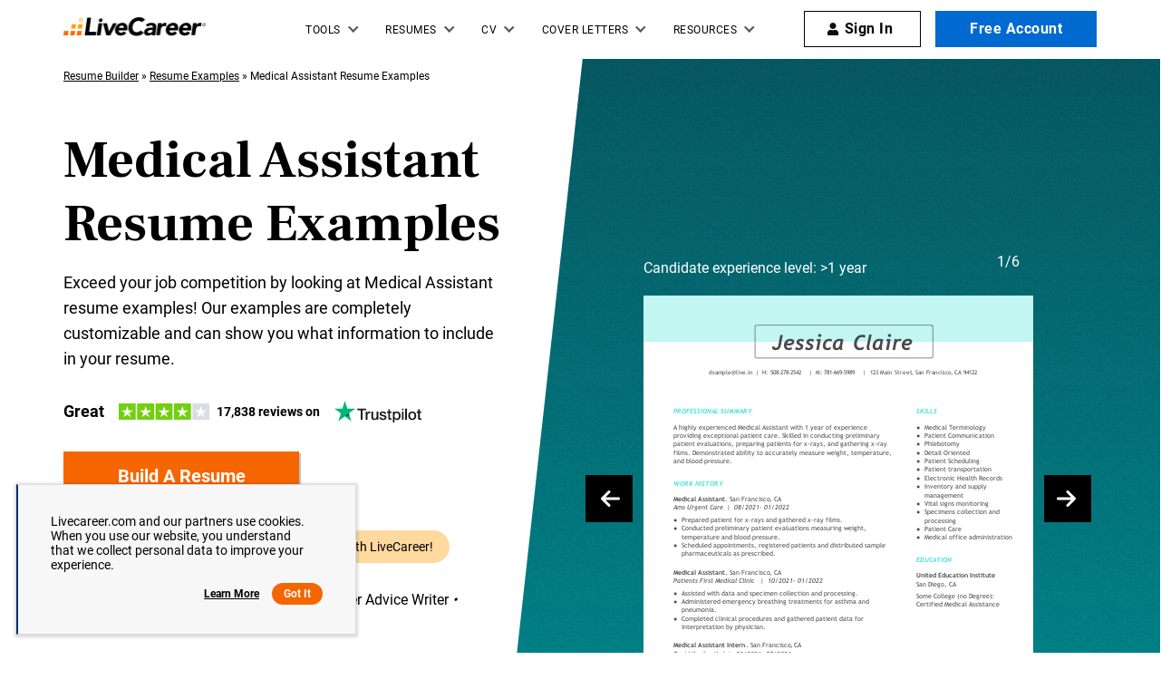

--- FILE ---
content_type: text/html
request_url: https://www.livecareer.com/resume-examples/medical-assistant
body_size: 44799
content:
<!DOCTYPE html><html lang="en-US" ><head><meta charset="UTF-8" /><meta name="viewport" content="width=device-width, initial-scale=1" /><meta http-equiv="X-UA-Compatible" content="ie=edge" /> <script>var configUrls = {"ENV":"PROD","ACC_URL":"\/\/accountsv2.livecareer.com","VISITOR_URL":"\/\/assets.livecareer.com\/visitor\/tracking-v11.js","VISITOR_PRCD":"RWZ","VISITOR_FLAG":1,"VISITOR_PORTALCD":"LCA","CCPA_FLAG":1,"CCPACL_FLAG":1,"GDPR_BANNER_TEXT":{"eu":"Livecareer.com uses cookies as well as our third-party affiliates. No personal data is collected through cookies until you opt in to create your resume.","us":"Livecareer.com and our partners use cookies. When you use our website, you understand that we collect personal data to improve your experience."},"GDPR_LEARN_MORE_URL":{"eu":"\/privacy-policy","us":"\/privacy-policy"},"GDPR_LEARN_MORE_TEXT":"Learn more","PREFETCH_PORTAL_DESKTOP_URL":"https:\/\/assets.livecareer.com\/blobcontent\/lca\/scripts\/desktop\/prefetchscript.js","PREFETCH_PORTAL_MOBILE_URL":"https:\/\/assets.livecareer.com\/blobcontent\/lca\/scripts\/mobile\/prefetchscript.js","PREFETCH_BUILDER_RESOURCES_URL":"https:\/\/assets.livecareer.com\/blobcontent\/letter\/common\/scripts\/mpcl_prefetch_next_desktop.prod.js","PREFETCH_BUILDER_RESOURCES_MOBILE_URL":"https:\/\/assets.livecareer.com\/blobcontent\/letter\/common\/scripts\/mpcl_prefetch_next_mobile.prod.js","FRESHCHAT_FLAG":0,"SALESFORCE_FLAG":1,"JOB_SEARCH_EB_API":"https:\/\/www.livecareer.com\/eb","JOB_SEARCH_EB_JS_API":"https:\/\/www.livecareer.com\/jsg","BASE_URL":"https:\/\/www.livecareer.com","GTAG_SEND_TO":"G-TEPPBW8QXP","ASSETS_URL":"https:\/\/assets.livecareer.com"};</script><link href="//fonts.googleapis.com" rel="preconnect" crossorigin><link rel="preload" href="https://fonts.gstatic.com/s/frankruhllibre/v12/j8_36_fAw7jrcalD7oKYNX0QfAnPUwvA9JfGhA.woff2" as="font" type="font/woff" crossorigin="anonymous"><link rel="preload" href="https://fonts.gstatic.com/s/roboto/v30/KFOmCnqEu92Fr1Mu4mxK.woff2" as="font" type="font/woff" crossorigin="anonymous"><link rel="preload" href="https://fonts.gstatic.com/s/roboto/v30/KFOlCnqEu92Fr1MmWUlfBBc4.woff2" as="font" type="font/woff" crossorigin="anonymous"><style>@font-face {font-family: "Frank Ruhl Libre";font-style: normal;font-weight: 400;font-display: swap;src: url(https://fonts.gstatic.com/s/frankruhllibre/v12/j8_w6_fAw7jrcalD7oKYNX0QfAnPW7Dl4Q.woff2) format("woff2");unicode-range: U+0000-00FF, U+0131, U+0152-0153, U+02BB-02BC, U+02C6, U+02DA, U+02DC, U+2000-206F, U+2074, U+20AC, U+2122, U+2191, U+2193, U+2212, U+2215, U+FEFF, U+FFFD;}@font-face {font-family: "Frank Ruhl Libre";font-style: normal;font-weight: 700;font-display:swap;src: url(https://fonts.gstatic.com/s/frankruhllibre/v12/j8_36_fAw7jrcalD7oKYNX0QfAnPUwvA9JfGhA.woff2) format("woff2");unicode-range: U+0000-00FF, U+0131, U+0152-0153, U+02BB-02BC, U+02C6, U+02DA, U+02DC, U+2000-206F, U+2074, U+20AC, U+2122, U+2191, U+2193, U+2212, U+2215, U+FEFF, U+FFFD;}@font-face {font-family: "Roboto";font-style: normal;font-weight: 400;font-display: swap;src: url(https://fonts.gstatic.com/s/roboto/v30/KFOmCnqEu92Fr1Mu4mxK.woff2) format("woff2");unicode-range: U+0000-00FF, U+0131, U+0152-0153, U+02BB-02BC, U+02C6, U+02DA, U+02DC, U+2000-206F, U+2074, U+20AC, U+2122, U+2191, U+2193, U+2212, U+2215, U+FEFF, U+FFFD;}@font-face{font-family:Roboto;font-style:normal;font-weight:700;font-display:swap;src:url(https://fonts.gstatic.com/s/roboto/v30/KFOlCnqEu92Fr1MmWUlfBBc4.woff2) format("woff2");unicode-range:U+0000-00FF,U+0131,U+0152-0153,U+02BB-02BC,U+02C6,U+02DA,U+02DC,U+2000-206F,U+2074,U+20AC,U+2122,U+2191,U+2193,U+2212,U+2215,U+FEFF,U+FFFD}</style><link rel="preload" href="https://assets.livecareer.com/blob/common/scripts/splashMetrics.min.js?v=latest" as="script"><link rel="preload" href="https://assets.livecareer.com/blob/common/scripts/splashEventStream.min.js?v=latest" as="script"><script type = "text/javascript">var userCountry,analyticsConsent,adConsent,seocheck=!0,isIE=/MSIE|Trident/.test(window.navigator.userAgent);function u(e){return/(?:^|\.)?(qa|reg|stg|www)\./i.test(location.hostname)?/^(?:https?:)?\/\//i.test(e)?e:"https://assets.livecareer.com"+("/"===e.charAt(0)?e:"/"+e):e}function loadScript(e){var t=document.createElement("script");return t.setAttribute("type","text/javascript"),t.setAttribute("src",u(e)),document.head.appendChild(t),t}function loadStyle(e){var t=document.head,n=document.createElement("link");return n.type="text/css",n.rel="stylesheet",n.href=u(e),t.appendChild(n),n}function readCookie(e){for(var t=e+"=",n=document.cookie.split(";"),r=0;r<n.length;r++){for(var o=n[r];" "==o.charAt(0);)o=o.substring(1,o.length);if(0==o.indexOf(t))return o.substring(t.length,o.length)}return null}function getUrlParameter(e){for(var t=window.location.href.slice(window.location.href.indexOf("?")+1).split("&"),n=0;n<t.length;n++){var r=t[n].split("=");if(r[0]==e)return r[1]}return""}function look_up_service_call(){var e=new XMLHttpRequest;e.open("GET","/lcapp/ajax-call/ajax_call.php",!0),e.onload=function(){if(this.status>=200&&this.status<400){var e=JSON.parse(this.response);userCountry=e.countryCode.toLowerCase()}else userCountry="us"},e.send()}window.NodeList&&!NodeList.prototype.forEach&&(NodeList.prototype.forEach=Array.prototype.forEach);if(""==(userCountry=getUrlParameter("testcountry").toLowerCase())){for(var nameEQ="testcountry=",ca=document.cookie.split(";"),i=0;i<ca.length;i++){for(var c=ca[i];" "==c.charAt(0);)c=c.substring(1,c.length);0==c.indexOf(nameEQ)&&(userCountry=c.substring(nameEQ.length,c.length))}if(""==userCountry){var x=readCookie("x-georegion");if(null!=x){var t=(x=x.split(","))[1].toLowerCase();userCountry=t}else {var ajaxRequest=new XMLHttpRequest;ajaxRequest.open("HEAD","/lcapp/ajax-call/geo.php",!0),ajaxRequest.send(),ajaxRequest.onreadystatechange=function(){if(this.readyState==this.HEADERS_RECEIVED){var e=ajaxRequest.getResponseHeader("x-geo-header");if(null!=e){var t=(e=e.split(","))[1].split("=")[1].toLowerCase();userCountry=t}else look_up_service_call()}}}}}else document.cookie="testcountry="+userCountry.toUpperCase()+";path=/;domain="+document.domain.slice(document.domain.indexOf(".")).replace(/\//g,"");function cta_click(e="",t=""){setTimeout(function () {return gtag("event","cta_click",{cta_location:t,cta_text:e,send_to:configUrls.GTAG_SEND_TO}),!0}.bind(this), 0);}</script><script type = "text/javascript">function checkXdeviceType(){var device=readCookie("x-device-type"); if (["desktop", "tablet", "mobile"].includes(device)){return device;}else{ return false;}}function checkIsMobile(){var device = checkXdeviceType();if (device === "mobile"){return true;}else{return null==navigator.userAgent.match(/iPad/i)&&/Android|webOS|iPhone|iPad|iPod|BlackBerry|Windows Phone/i.test(navigator.userAgent)}}var isMobile = checkIsMobile();</script><script type="text/javascript">function loadDynamicScriptFileAsync(n, t) { return new Promise(function (i, e) { try { var o = document.createElement("script"); o.src = n, o.onload = i, o.async = null == t || null == t || t, o.onerror = function (n) { e(n, o) }; var r = document.getElementsByTagName("script")[0]; r.parentNode.insertBefore(o, r) } catch (n) { e(n) } }) }

    function InitializeMetricsForPage(e,f,a){(null==a|| void 0==a)&&(a={useDevJs:!1}),(""==a.commonScriptsUrl|| void 0==a.commonScriptsUrl)&&(a.commonScriptsUrl="https://assets.livecareer.com"+"/blob/common"),(""==a.clientEventsAPIUrl|| void 0==a.clientEventsAPIUrl)&&(a.clientEventsAPIUrl=location.protocol+"//"+location.host+"/clientevents");var c=a.commonScriptsUrl+"/scripts/splashEventStream"+(!0==a.useDevJs?"":".min")+".js?v="+(void 0==a.besVer?"latest":a.besVer),d=a.commonScriptsUrl+"/scripts/splashMetrics"+(!0==a.useDevJs?"":".min")+".js?v="+(void 0==a.muVer?"latest":a.muVer),b=[];b.push(loadDynamicScriptFileAsync(c,!0)),b.push(loadDynamicScriptFileAsync(d,!0)),Promise.all(b).then(function(){var b=MetricsUtil.ClassInitializers.getNewConfigurationObject(a.MuCfg);b.Value_PortalCD=e,b.Value_ProductCD=f,b.splashEventsUrl=c,b.useForcePushForAllEvents=void 0==a.useForcePushForAllEvents||a.useForcePushForAllEvents,b.SplashConfig.AjaxDetails.eventsPostEndpointUrl=a.clientEventsAPIUrl+"/"+b.SplashConfig.AjaxDetails.eventsPostEndpointUrl,MetricsUtil.initializeAsync(window,b)})}

    var addParamsData={MuCfg:{enableWebVitals:true}};
    InitializeMetricsForPage("LCA", "RWZ",addParamsData);</script> <script type="text/javascript">var vstrScript = loadScript("//assets.livecareer.com/visitor/tracking-v11.js");
            vstrScript.onload = function () {
                productCd = "RWZ";
                portalCd  = "LCA";
                includeUseragent = true;
                includeGeolocation = false;
                isRewriteConfigured = true;
                try {
                    TS.Track(productCd, portalCd, includeUseragent, includeGeolocation, isRewriteConfigured,"/",true);
                } catch (err) {
                    //console.log("visitor error: "+err)
                }
            };</script><script type="text/javascript">var y = Math.floor((Math.random() * 10) + 1);
            var x = y % 5;
            if (x == 0){loadScript("/lcapp/themes/livecareer/js/wp-lc-nr.js")}</script><link rel="preload" as="image" media="(min-width: 768px)" href="/lcapp/uploads/2023/08/medical-assistant-1-year-template-small.svg"><link rel="preload" as="image" href="https://www.livecareer.com/lcapp/themes/livecareer/images/logo.png"> <!-- Search Engine Optimization by Rank Math PRO - https://rankmath.com/ --><title>6 Great Medical Assistant Resume Examples | LiveCareer</title><meta name="description" content="Looking for professionally-written Medical Assistant resume examples? LiveCareer provides examples with the best format, template and keyword options. View now!"/><meta name="robots" content="follow, index, max-snippet:-1, max-video-preview:-1, max-image-preview:large"/><link rel="canonical" href="https://www.livecareer.com/resume-examples/medical-assistant" /><meta property="og:locale" content="en_US" /><meta property="og:type" content="website" /><meta property="og:title" content="6 Great Medical Assistant Resume Examples | LiveCareer" /><meta property="og:description" content="Looking for professionally-written Medical Assistant resume examples? LiveCareer provides examples with the best format, template and keyword options. View now!" /><meta property="og:url" content="https://www.livecareer.com/resume-examples/medical-assistant" /><meta property="og:site_name" content="LiveCareer" /><meta property="og:updated_time" content="2023-07-31T01:00:00-04:00" /><meta property="og:image" content="https://www.livecareer.com/lcapp/uploads/2020/01/MDAA-1173-RN-1200x630.jpg" /><meta property="og:image:secure_url" content="https://www.livecareer.com/lcapp/uploads/2020/01/MDAA-1173-RN-1200x630.jpg" /><meta property="og:image:width" content="1200" /><meta property="og:image:height" content="630" /><meta property="og:image:alt" content="Top-down view of hands holding a professionally formatted resume template on a wooden desk with a laptop." /><meta property="og:image:type" content="image/jpeg" /><meta property="article:published_time" content="2017-06-07T00:00:03-04:00" /><meta property="article:modified_time" content="2023-07-31T01:00:00-04:00" /><meta name="twitter:card" content="summary_large_image" /><meta name="twitter:title" content="6 Great Medical Assistant Resume Examples | LiveCareer" /><meta name="twitter:description" content="Looking for professionally-written Medical Assistant resume examples? LiveCareer provides examples with the best format, template and keyword options. View now!" /><meta name="twitter:image" content="https://www.livecareer.com/lcapp/uploads/2020/01/MDAA-1173-RN-1200x630.jpg" /><meta name="twitter:label1" content="Time to read" /><meta name="twitter:data1" content="Less than a minute" /> <script type="application/ld+json" class="rank-math-schema-pro">{"@context":"https://schema.org","@graph":[{"@type":"WebPage","@id":"https://www.livecareer.com/resume-examples/medical-assistant#webpage","url":"https://www.livecareer.com/resume-examples/medical-assistant","name":"6 Great Medical Assistant Resume Examples | LiveCareer","datePublished":"June 7, 2017","dateModified":"July 31, 2023","description":"Looking for professionally-written Medical Assistant resume examples? LiveCareer provides examples with the best format, template and keyword options. View now!","inLanguage":"en-US","isPartOf":{"@type":"WebSite","@id":"https://www.livecareer.com/resume-examples/medical-assistant#website","url":"https://www.livecareer.com/resume-examples/medical-assistant","name":"LiveCareer","inLanguage":"en-US","description":"Get trusted resume help from LiveCareer's professional writing services, expert resume writers, easy-to-use templates, resume examples and more. View now!"},"breadcrumb":{"@id":"https://www.livecareer.com/resume-examples/medical-assistant#breadcrumb"},"potentialAction":{"@type":"ReadAction","target":"https://www.livecareer.com/resume-examples/medical-assistant"},"speakable":{"@type":"SpeakableSpecification","xpath":["/html/head/title","/html/head/meta[@name='description']/@content"]}},{"@type":"BreadcrumbList","@id":"https://www.livecareer.com/resume-examples/medical-assistant#breadcrumb","itemListElement":[{"@type":"ListItem","position":"1","item":{"@id":"https://www.livecareer.com","name":"Resume Builder"}},{"@type":"ListItem","position":"2","item":{"@id":"https://www.livecareer.com/resume-examples","name":"Resume Examples"}},{"@type":"ListItem","position":"3","item":{"@id":"https://www.livecareer.com/resume-examples/medical-assistant","name":"Medical Assistant Resume Examples"}}]}]}</script> <!-- /Rank Math WordPress SEO plugin --><link rel="preload" href="/lcapp/themes/livecareer/images/featured-in-logos.svg" as="image" media="(min-width: 768px)"><style class="optimize_css_2" type="text/css" media="all">.text-highlight{background-color:#fbe7cc}.content-block{display:block}.text-color-1{color:#FFD8A2}.text-color-2{color:#FFA019!important}.text-underlined{text-decoration:underline}.bg-col-1{background-color:#F7F7F7}.bg-col-2{background:#D8F0F2}.p-lr-20{padding:0 20px}.border-btm-g{height:1px;background:#E0E0E0;width:100%}.plus{font-family:'Roboto'}.joshua-template .banner-cta-wrap{margin-bottom:20px}.joshua-template .optScrlTop{background:#fff;box-shadow:0 0 5px 0 rgb(0 0 0 / 38%);width:52px;height:52px;border-radius:0;color:#000}.joshua-template .optScrlTop span{font-family:'Roboto',sans-serif;font-weight:700;font-size:1.6rem;line-height:1.7rem;right:12px;bottom:6px}.joshua-template .optScrlTop .fa-chevron-up{background:none;width:11px;height:11px;border:solid #000;border-width:3px 3px 0 0;transform:rotate(-45deg);top:-4px}.resume-popup{position:fixed;background-color:rgba(0,0,0,.7);left:0;right:0;top:0;bottom:0;padding-top:3rem;z-index:999999;overflow-y:scroll}.resume-popup .pop-contaier{max-width:680px;margin:0 auto 0;text-align:center}.resume-popup .close-popup{color:#fff;float:right;font-family:cursive;background:#000;position:fixed;transform:rotate(-4deg);right:45px;font-size:2.5rem;border-radius:50%;width:40px;height:40px;text-align:center;line-height:3.5rem;cursor:pointer;border:none}.resume-popup .resume-image{margin-top:3rem}.resume-popup .resume-image img{background-color:#fff}.resume-image .page-num{display:block;font-size:1.4rem;color:#fff;margin:-1rem 0 .5rem}.resume-image .page-num:first-child{margin-top:-28px}.resume-image .popimage{margin-bottom:4rem}body .white-bg-jt{background:#fff}body .sidebarHeader.embeddedServiceSidebarMinimizedDefaultUI,body .embeddedServiceSidebar.layout-docked .dockableContainer,body .embeddedServiceHelpButton .helpButton{right:100px!important;bottom:0!important}body .pb-80{padding-bottom:80px}body .pt-80{padding-top:80px}.two-column-blue-add.two-col-zoom{position:relative}.tips-short-desc{max-width:750px;margin:0 auto;text-align:center;padding:0 30px}@media (min-width:768px){.joshua-template .tp-widget-xs-joshua.trustpilot-header{margin-bottom:0}}@media all and (max-width:767px){.joshua-template .banner-cta-wrap .btn-primary{width:100%}.resume-popup{padding-left:2rem;padding-right:2rem}.resume-popup .close-popup{right:12px;top:12px}.resume-image .popimage{height:453px}.resume-popup .pop-contaier .btn-primary{min-width:230px}.resume-popup .pop-contaier{margin:30px auto 0}body .pb-80{padding-bottom:50px}body .pt-80{padding-top:50px}body .word-break{word-break:break-all}body .mobile-pt-0{padding-top:0}}h2 span[style]{color:#000!important;background:linear-gradient(to bottom,transparent 60%,#fbe7cc 60%)}h3.span-with-bg span[style]{color:#000!important;background:linear-gradient(to bottom,transparent 60%,#fbe7cc 60%)}p.r-col-heading span{color:#000!important;background:linear-gradient(to bottom,transparent 60%,#fbe7cc 60%)}h4.r-col-heading span{color:#000!important;background:linear-gradient(to bottom,transparent 60%,#fbe7cc 60%)}p.multicol-head span{color:#000!important;background:linear-gradient(to bottom,transparent 60%,#fbe7cc 60%)}.right-half-gradient-block-slider .glide__track{overflow:hidden;position:relative}.right-slider-wrap .glide__slides{display:flex;margin:0;padding:0}.right-half-gradient-block-slider .glide__slide{list-style-type:none;padding:8px 7rem 0}.right-slider-wrap{width:45%;z-index:9;padding-top:8rem}.right-half-gradient-block-slider{background:#f7f7f7;position:relative}.right-half-gradient-block-slider .col-wrap .col:first-child{width:100%;display:flex;align-items:center;flex-wrap:wrap;justify-content:space-between}.right-half-gradient-block-slider h1:before,.right-half-gradient-block-slider .content-lg:before,.right-half-gradient-block-slider p:before{content:'';display:table;clear:both}.right-half-gradient-block-slider .intro-content{width:43%}.right-half-gradient-block-slider .img-cta-wrap{position:relative}.right-slider-wrap .img-cta-wrap a:first-child{display:inline-block}.right-half-gradient-block-slider .img-cta-wrap img{display:block;margin-top:42px}.right-half-gradient-block-slider .res_name{position:absolute;top:0;color:#FFF;font-size:1.6rem;line-height:2.4rem}.right-half-gradient-block-slider .img-cta-wrap .btn{display:block;position:absolute;bottom:20px;left:50%;transform:translateX(-50%);width:280px;min-width:unset}.right-half-gradient-block-slider .arrow-wrap .prev{left:6px}.right-half-gradient-block-slider .arrow-wrap .prev,.right-half-gradient-block-slider .arrow-wrap .next{position:absolute;top:50%}.right-half-gradient-block-slider .arrow-wrap .next{right:6px}.right-half-gradient-block-slider .glide_arrow{width:52px;height:52px;background:#000;border:none;cursor:pointer}.right-half-gradient-block-slider .glide_arrow span{display:block;height:100%;position:relative}.right-half-gradient-block-slider .glide_arrow span:before{background-image:url("data:image/svg+xml,%3C%3Fxml version='1.0' %3F%3E%3Csvg viewBox='0 0 448 512' fill='%23fff' xmlns='http://www.w3.org/2000/svg'%3E%3Cpath d='M438.6 278.6l-160 160C272.4 444.9 264.2 448 256 448s-16.38-3.125-22.62-9.375c-12.5-12.5-12.5-32.75 0-45.25L338.8 288H32C14.33 288 .0016 273.7 .0016 256S14.33 224 32 224h306.8l-105.4-105.4c-12.5-12.5-12.5-32.75 0-45.25s32.75-12.5 45.25 0l160 160C451.1 245.9 451.1 266.1 438.6 278.6z'/%3E%3C/svg%3E")}.right-half-gradient-block-slider .glide_arrow span:before{content:"";position:absolute;top:50%;left:50%;transform:translate(-50%,-50%);width:24px;height:24px;background-repeat:no-repeat}.right-half-gradient-block-slider .glide_arrow.prev span:before{transform:translate(-50%,-50%) rotate(180deg)}.right-slider-wrap.glide-number .glide-number{font-size:1.6rem;line-height:1.7rem;display:inline-block;color:#fff;position:absolute;top:4px}.accountant .link-breads-sec .breadcrumb span{color:#000}.accountant .link-breads-sec span a{color:#000;cursor:pointer;font-weight:300;text-decoration:underline}@media(min-width:992px) and (max-width:1024px){.right-half-gradient-block-slider .glide__slide{padding:0}}@media only screen and (max-width:991px){.right-half-gradient-block-slider .container{margin:0;padding:0;width:100%}.right-half-gradient-block-slider h1{text-align:center}.right-slider-wrap{position:relative;padding:5rem 3rem 0}.right-half-gradient-block-slider .intro-content{padding:4rem 2rem 0}.right-slider-wrap,.right-half-gradient-block-slider .res_name{text-align:center;width:100%}.right-half-gradient-block-slider .col-wrap .col:first-child{flex-direction:column}.right-slider-wrap:after{width:100%;top:0;height:100%;right:0;background-image:url(/lcapp/themes/livecareer/images/grain-texture.png);content:'';position:absolute;opacity:.4;z-index:-1}.right-slider-wrap:before{content:"";background:linear-gradient(180deg,rgba(0,99,112,.98) 0%,#019BA1 54%);width:100%;top:0;height:100%;right:0;position:absolute;z-index:-1}.right-half-gradient-block-slider .arrow-wrap{position:absolute;top:-3%;padding:0 2rem;z-index:9;width:100%;display:flex;justify-content:space-between}.right-half-gradient-block-slider .arrow-wrap .prev{left:unset}.right-half-gradient-block-slider .arrow-wrap .prev,.right-half-gradient-block-slider .arrow-wrap .next{position:static;top:unset}.right-half-gradient-block-slider .arrow-wrap .next{right:unset}.right-half-gradient-block-slider .glide_arrow{background:transparent}.right-slider-wrap.glide-number .glide-number{right:initial;text-align:center;z-index:9}.right-half-gradient-block-slider .glide_arrow{width:auto}.right-slider-wrap .glide__slides{margin-top:4rem}}@media only screen and (max-width:767px){.right-slider-wrap .accountant-glide{min-height:300px}.right-half-gradient-block-slider .intro-content{width:100%}.right-half-gradient-block-slider .col-wrap{text-align:center}.right-half-gradient-block-slider .img-cta-wrap .btn{left:initial;transform:none;margin-left:-25px;width:120%}.right-half-gradient-block-slider .glide__slide{padding:0 20px;min-height:300px;width:100%;flex-shrink:0}.right-half-gradient-block-slider .intro-content h1:before{content:'';display:table;clear:both}.right-half-gradient-block-slider .intro-content .content-lg:before{content:'';display:table;clear:both}}@media (min-width:376px) and (max-width:450px){.right-slider-wrap{padding:5rem 5rem 0}.right-half-gradient-block-slider .img-cta-wrap .btn{margin-left:-20px}.right-slider-wrap .accountant-glide{min-width:300px}}@media only screen and (max-width:361px){.right-half-gradient-block-slider .res_name{font-size:1.4rem}}@media only screen and (min-width:992px){.right-half-gradient-block-slider .img-cta-wrap img{min-width:380px;width:100%}.right-slider-wrap .accountant-glide{visibility:hidden}.right-slider-wrap .accountant-glide.glide--carousel{visibility:visible}.right-slider-wrap.glide-number .glide-number{right:15%}.right-half-gradient-block-slider:after{width:53%;top:0;height:100%;right:0;clip-path:polygon(25% -125%,100% 0%,100% 100%,0% 100%);background-image:url(/lcapp/themes/livecareer/images/grain-texture.png);content:'';position:absolute;z-index:1;opacity:.4}.right-half-gradient-block-slider:before{content:"";background:linear-gradient(180deg,rgba(0,99,112,.98) 0%,#019BA1 54%);width:53%;top:0;height:100%;right:0;clip-path:polygon(25% -125%,100% 0%,100% 100%,0% 100%);position:absolute}.right-half-gradient-block-slider h1{margin:0 0 4rem}}@media(min-width:991px) and (max-width:1200px){.right-half-gradient-block-slider{padding-top:4rem}}@media only screen and (min-width:1280px){.right-half-gradient-block-slider .intro-content{padding-top:10rem}}@media only screen and (min-width:1366px){.right-half-gradient-block-slider .intro-content{padding-top:10rem}}@media(min-width:1600px){.right-half-gradient-block-slider{min-height:640px}}@media(min-width:767px) and (max-width:991px){.right-half-gradient-block-slider .col-wrap .col:first-child{width:100%}.right-half-gradient-block-slider .intro-content,.right-half-gradient-block-slider .glide__track{width:750px}.right-half-gradient-block-slider .glide__slide,.right-half-gradient-block-slider .arrow-wrap{top:-2%;padding:0 10rem}.right-half-gradient-block-slider .arrow-wrap .prev{left:unset}.right-half-gradient-block-slider .arrow-wrap .prev,.right-half-gradient-block-slider .arrow-wrap .next{position:static;top:unset}.right-half-gradient-block-slider .arrow-wrap .next{right:unset}}@media (min-width:991px) and (max-width:1200px){.exp-upload-button.cta-cover .btn-primary:first-child{margin-right:20px}.exp-upload-button .btn.btn-primary.btn-blue{margin:20px 0 0 0}}@media (min-width:1200px) and (max-width:1600px){.exp-upload-button.cta-cover .btn-primary{min-width:230px}}.section-counter{text-align:left;position:relative;margin-top:18px}.section-counter.bottom-pill{margin-top:32px}.section-counter .counter-box{position:relative;cursor:pointer;max-width:300px;display:inline-block;text-align:center;color:#fff;background-color:#cceff0;padding:9px 18px;border-radius:92px;overflow:hidden;margin-bottom:8px;height:auto}.section-counter.orange-background .counter-box{background-color:#ffd99e}.section-counter .collapse-section-counter.counter-box,.resume-banner-exp.build-time-odometer .section-counter .collapse-section-counter.counter-box{max-width:100%}.section-counter .counter-text{padding-left:16px;color:#000;max-width:calc(100% - 34px);visibility:visible;opacity:1;height:auto;line-height:1.5rem;font-size:14px;margin-bottom:0;overflow:hidden}@media (min-width:360px){.section-counter .counter-box{height:48px}.section-counter .counter-text{height:30px}.section-counter .collapse-section-counter.counter-box{max-width:300px}.resume-banner-exp.build-time-odometer .section-counter .collapse-section-counter.counter-box{max-width:300px}.resume-banner-exp.build-time-odometer .section-counter.bottom-pill{margin-top:24px}.resume-banner-exp.build-time-odometer .bottom-pill .counter-box{margin-bottom:16px}.resume-banner-exp.build-time-odometer .cta-btn-div{margin-bottom:24px}}@media (min-width:768px){.section-counter .counter-box,.section-counter .counter-text{transition:all 0.6s linear}.section-counter .counter-box{max-width:113px}.section-counter .counter-text{max-width:0;visibility:hidden;opacity:0}.section-counter .collapse-section-counter .counter-text{max-width:calc(100% - 34px);visibility:visible;opacity:1}.right-half-gradient-block-slider.build-time-odometer .cta-btn-div{margin-top:30px}}@media (min-width:992px){.section-counter .counter-box{padding:8px 18px;height:36px}.section-counter .counter-text{height:15px;padding-left:12px}.section-counter .collapse-section-counter.counter-box,.resume-banner-exp.build-time-odometer .section-counter .collapse-section-counter.counter-box{max-width:432px}.resume-banner-exp.build-time-odometer .bottom-pill .counter-box{margin-bottom:18px}.resume-banner-exp.build-time-odometer .section-counter.bottom-pill{margin-top:32px}.resume-banner-exp.build-time-odometer .cta-btn-div{margin-bottom:32px}}.odometer.odometer-auto-theme,.odometer.odometer-theme-default{position:relative}.odometer.odometer-auto-theme .odometer-digit,.odometer.odometer-theme-default .odometer-digit{position:relative}.odometer.odometer-auto-theme .odometer-digit .odometer-digit-spacer,.odometer.odometer-theme-default .odometer-digit .odometer-digit-spacer{visibility:hidden}.odometer.odometer-auto-theme .odometer-digit .odometer-digit-inner,.odometer.odometer-theme-default .odometer-digit .odometer-digit-inner{text-align:left;display:block;position:absolute;top:9%;left:-1px;right:0;bottom:0;overflow:hidden}.odometer.odometer-auto-theme .odometer-digit .odometer-ribbon,.odometer.odometer-theme-default .odometer-digit .odometer-ribbon{display:block}.odometer.odometer-auto-theme .odometer-digit .odometer-ribbon-inner,.odometer.odometer-theme-default .odometer-digit .odometer-ribbon-inner{display:block}.odometer.odometer-auto-theme .odometer-digit .odometer-value,.odometer.odometer-theme-default .odometer-digit .odometer-value{display:block;transform:translateZ(0);font-weight:900}.odometer.odometer-auto-theme .odometer-digit .odometer-value.odometer-last-value,.odometer.odometer-theme-default .odometer-digit .odometer-value.odometer-last-value{position:absolute}.odometer.odometer-auto-theme.odometer-animating-up .odometer-ribbon-inner,.odometer.odometer-theme-default.odometer-animating-up .odometer-ribbon-inner{transition:transform 2s}.odometer.odometer-auto-theme.odometer-animating-up.odometer-animating .odometer-ribbon-inner,.odometer.odometer-theme-default.odometer-animating-up.odometer-animating .odometer-ribbon-inner{transform:translateY(-100%)}.odometer.odometer-auto-theme.odometer-animating-down .odometer-ribbon-inner,.odometer.odometer-theme-default.odometer-animating-down .odometer-ribbon-inner{transform:translateY(-100%)}.odometer.odometer-auto-theme.odometer-animating-down.odometer-animating .odometer-ribbon-inner,.odometer.odometer-theme-default.odometer-animating-down.odometer-animating .odometer-ribbon-inner{transition:transform 2s;transform:translateY(0)}.section-counter .counter-box .progress-odometer{display:flex;align-items:center;justify-content:space-between;text-align:left}.section-counter .time-sec-seperator{margin-right:0;font-weight:900;color:#2f6b8f;font-size:1.75rem;font-family:'Work Sans'}.section-counter.orange-background .time-sec-seperator{color:#ff6b10}.section-counter .digit-block{padding:0 0 0 1px;display:inline-flex;margin-right:0;border-radius:2.4px;background-color:#006370;width:14.83px;height:20px;justify-content:center;align-items:center;font-family:"Frank Ruhl Libre",serif;font-size:1.75rem;line-height:2rem;margin:0 1.5px;font-weight:700}.section-counter.orange-background .digit-block{background-color:#ff6b10}.section-counter .counter-count{white-space:nowrap;display:flex;align-items:center;height:20px}.section-counter .digit-block:last-child{margin-right:0}.hired-by-container.hired-by-banner{max-width:100%;margin-bottom:-50px;z-index:98}.resume-banner-exp .dese-center{box-shadow:0 2px 9px 1px #00000029;background:#fff;padding:30px 80px;width:100%;position:relative;z-index:98;margin-bottom:-50px;border-radius:150px}.right-half-gradient-block-slider.resume-banner-exp{background:#fff}.resume-banner-exp .featured-in-part{display:flex;align-items:center;justify-content:center;gap:50px}.right-half-gradient-block-slider.resume-banner-exp{margin-bottom:85px}.resume-banner-exp .author-banner-block{font-size:1.6rem;line-height:3rem}.right-half-gradient-block-slider.resume-banner-exp h1{margin:0 0 1.6rem}.right-half-gradient-block-slider.resume-banner-exp .img-cta-wrap img{height:100%}.resume-banner-exp .author-banner-block{display:flex;justify-items:center;align-items:flex-start}.resume-banner-exp .jt-authors img{max-width:40px;border-radius:50%;margin-right:12px;margin-top:8px}.resume-banner-exp .cta-btn-div{margin-bottom:32px}.resume-banner-exp .right-slider-wrap{padding-top:0}.resume-banner-exp .col-wrap{padding-top:47px}.right-half-gradient-block-slider.resume-banner-exp .intro-content{padding-top:30px;align-self:flex-start}.right-half-gradient-block-slider.resume-banner-exp .col-wrap .col:first-child{align-items:flex-end}.img-cta-wrap::after{content:"";background:linear-gradient(180deg,rgba(0,0,0,.0001) 0%,rgba(0,0,0,.148913) 100%);position:absolute;bottom:0;left:0;right:0;height:37px}.resume-banner-exp .jt-authors{padding-bottom:30px}.right-half-gradient-block-slider.resume-banner-exp:before{background:linear-gradient(180deg,rgba(0,99,112,.977216) 0%,#019BA1 100%)}.right-half-gradient-block-slider.resume-banner-exp .img-cta-wrap .btn{z-index:2}.resume-banner-exp .featured-in-part .brand-label{font-weight:700}@media (min-width:768px){.resume-banner-exp .featured-in-part .picture-wrapper{display:inline-flex}.right-half-gradient-block-slider.resume-banner-exp .img-cta-wrap .btn{display:none}.right-half-gradient-block-slider.resume-banner-exp .img-cta-wrap:hover .btn{display:block}}@media only screen and (min-width:992px){.right-half-gradient-block-slider.resume-banner-exp:after{width:56%}.right-half-gradient-block-slider.resume-banner-exp:before{width:56%}.resume-banner-exp .right-slider-wrap{width:50%;position:relative;top:36px}.right-half-gradient-block-slider .img-cta-wrap .btn{bottom:50px}}@media (min-width:992px) and (max-width:1024px){.resume-banner-exp .featured-in-part p.mb-0{width:130px;margin:auto;text-align:center}}@media (min-width:1400px){.intro-content .content-lg,.intro-content h1+p{padding-right:20px}}@media (max-width:1140px){.hired-by-container.hired-by-banner{margin-left:0;margin-right:0}}@media (max-width:992px){.right-half-gradient-block-slider.resume-banner-exp .intro-content{order:1}.hired-by-container.hired-by-banner{order:2;max-width:calc(100% - 60px);margin:0 auto -46px auto}.resume-banner-exp .dese-center{order:2;padding:20px;max-width:95%;margin:0 auto -58px auto}.resume-banner-exp .right-slider-wrap{order:3;padding-top:106px}.resume-banner-exp .featured-in-part{gap:16px;flex-direction:column}.right-half-gradient-block-slider.resume-banner-exp{margin-bottom:10px}.right-half-gradient-block-slider.resume-banner-exp h1,.resume-banner-exp .content-lg,.resume-banner-exp .cta-btn-div{text-align:left}}@media (max-width:767px){.resume-banner-exp h1{font-size:4.8rem;line-height:6rem}.hired-by-container.hired-by-banner{max-width:90%}.resume-banner-exp .col-wrap{padding-top:32px}.resume-banner-exp .content-lg{text-align:left;margin-bottom:24px}.resume-banner-exp .author-banner-block{text-align:left}.resume-banner-exp .dese-center{max-width:90%}.resume-banner-exp .dese-center img{max-height:55px}.resume-banner-exp .right-slider-wrap{padding-top:132px}.resume-banner-exp .btn-primary{min-width:100%}.resume-banner-exp .right-slider-wrap:after{opacity:.7;transform:rotate(-180deg)}.resume-banner-exp .right-slider-wrap{padding-left:10px;padding-right:10px}.right-half-gradient-block-slider.resume-banner-exp .arrow-wrap{padding:0 4rem}.right-half-gradient-block-slider .img-cta-wrap .btn{left:50%;bottom:-10px;transform:translate(-50%,-50%);width:calc(100% - 24px);min-width:calc(100% - 24px);margin-left:unset}}.yt-video-wrap{text-align:center;display:flex;justify-content:center;flex-wrap:wrap;margin-bottom:40px;margin-top:40px}.yt-embedded-video{position:relative;cursor:pointer;overflow:hidden;max-width:747px;width:100%;min-height:420px;border:1px solid #e0e0e0}.yt-video-wrap iframe{position:absolute;top:0;height:100%;display:none;left:0;width:100%}@media (max-width:820px){.yt-video-wrap{padding:0 20px}}@media (max-width:767px){.yt-video-wrap{padding:0 30px;margin-bottom:30px}.yt-embedded-video{width:100%;min-height:170px}.stm_editor.video-box .yt-video-wrap{margin:40px calc(-50vw + 50%)}}.yt-video-wrap .yt-embedded-video img{max-width:100%;display:block}.yt-video-wrap .yt-embedded-video iframe{top:0;left:0;bottom:0;right:0;width:100%;height:100%;position:absolute;display:none}@media (min-width:768px) and (max-width:1024px){.yt-embedded-video{min-height:368px;max-width:664px}}@media (min-width:991px){.yt-video-wrap.large-space-t{margin-top:80px}}.para-colour{color:#000}.bullet-list{margin:0;padding-left:15px}.bullet-list li{padding-left:20px;line-height:2.8rem;list-style:none;margin-bottom:10px;position:relative}.bullet-list li:before{position:absolute;content:"";width:4px;height:4px;left:0;top:13px;border-radius:100%;background:#000}.numbered-list{padding:0;margin:0;list-style:none;counter-reset:num-list;padding:40px}.numbered-list>li{margin-bottom:2rem;position:relative;padding:0 0 0 45px}.numbered-list>li:before{content:counter(num-list)'.';counter-increment:num-list;width:28px;height:28px;display:flex;border-radius:50%;color:#000;font-size:1.8rem;justify-content:center;align-items:center;font-weight:600;position:absolute;left:0;top:0}.green-colored-number-list>li:before{content:counter(num-list);background-color:#D0ECD2;border-radius:50%;color:#02883A;font-size:1.6rem;line-height:1.7rem;height:3rem;width:3rem}.red-cross-list{list-style:none}.red-cross-list li{padding-left:4rem;position:relative}.jt-loaded .red-cross-list li:before{background:url(/lcapp/themes/livecareer/images/red-cross.png)no-repeat;background-size:100% auto}.red-cross-list li:before{content:"";position:absolute;top:0;left:0;background-size:100% auto;width:29px;height:29px}.link-circle{font-size:1.6rem;background:#F7F7F7;display:inline-block;border-radius:50px;padding:7px 15px 8px;font-weight:100;margin:0 10px 15px 0;text-decoration:none!important}.list-with-bg{background:#F7F7F7;border-radius:8px;padding:30px 20px 30px 50px}.list-with-bg li{font-size:2.2rem;font-weight:700;line-height:2.8rem;margin-bottom:10px}.stm_editor .link{text-decoration:none}.stm_editor.grey-box-wrapper .space-around-box.d-flex.space-between{justify-content:space-between}.stm_editor.grey-box-wrapper .space-around-box.d-flex.space-between ul{width:50%}.stm_editor.grey-box-wrapper .space-around-box.d-flex.space-between ul li{color:#000;font-family:Roboto;font-size:1.8rem;letter-spacing:0;line-height:2.8rem;padding-left:15px;margin-bottom:5px}.stm_editor.grey-box-wrapper .space-around-box.d-flex.space-between ul li::marker{font-size:1.6rem;color:#000000c2}.grey-bg.space-around-box li{font-size:1.8rem;letter-spacing:0;line-height:2.8rem;padding-left:15px;margin-bottom:5px}.grey-bg.space-around-box.check-icon-list li{position:relative;list-style:none}.grey-bg.space-around-box.check-icon-list li:before{content:'';width:25px;height:25px;position:absolute;top:3px;left:-25px;border-radius:50%;opacity:1}.jt-loaded .grey-bg.space-around-box.check-icon-list li:before{background-image:url(/lcapp/uploads/2023/01/orange-check.png);background-repeat:no-repeat;background-position:center}.step-heading.step-wrapper .big-h3-heading{font-size:3.6rem;line-height:4.6rem}.grey-bg.space-around-box .numbered-list li{padding-left:40px}.grey-bg.space-around-box{font-size:1.6rem;color:#000000c2}.stm_editor .more-tips-text li{color:#000;font-family:Roboto;font-size:1.8rem;letter-spacing:0;line-height:2.8rem;padding-left:15px;margin-bottom:5px}.stm_editor .more-tips-text li::marker{font-size:1.6rem;color:#000000c2}.stm_editor .main-head-h4{font-size:4.8rem;line-height:5.8rem;font-weight:700;margin:40px 0}.stm_editor .center-h5{font-size:4.8rem;line-height:5.8rem;font-weight:700;text-align:center;margin:40px 0}.stm_editor .step-block .steps-h6{font-size:3.6rem;font-weight:700;line-height:4.6rem;margin-top:0;margin-bottom:3rem}.stm_editor h3.center-h3-head{font-size:4.8rem;line-height:5.8rem;font-weight:700;text-align:center;margin-bottom:39px;margin-top:0}.hobbies-versus{text-align:left}.pi-hobies-col{margin-bottom:30px;background-color:#F7F7F7;padding:34px 40px;border-radius:8px;-ms-flex-preferred-size:48%;flex-basis:48%}.pi-hobbies-wrap{display:-webkit-box;display:-ms-flexbox;display:flex;-ms-flex-flow:wrap;flex-flow:wrap;-webkit-box-pack:justify;-ms-flex-pack:justify;justify-content:space-between}.pi-hobbies-head{margin-bottom:20px;font-size:2.8rem;font-weight:700;line-height:3.8rem}.pi-hobies-sub{margin-bottom:8px;font-size:1.8rem;line-height:2.8rem;font-weight:700}.pi-hobies-col ul{margin-top:0;margin-bottom:0;padding-left:15px}.toc-tb{color:#000;letter-spacing:.56px;font-size:1.8rem}.grey-box-img{position:relative;background-color:#F7F7F7;border-radius:8px;padding:40px 40px;align-items:center;display:flex;text-align:left;margin-bottom:20px}.grey-box-img::before{content:"";background:url(/lcapp/uploads/2023/03/tipicon-img.png) no-repeat;background-position:center;width:74px;height:74px;display:block;background-repeat:no-repeat;background-size:cover;margin-right:30px}.greybox-inner{font-size:1.8rem;font-weight:700;line-height:2.8rem}.space-grey-list{border-radius:8px;padding:20px}.space-grey-list ul,.space-grey-list ol{margin:0}.space-grey-list ol li::marker{font-weight:700}.space-grey-list ol li{padding-left:10px}.sec-com-blade.p-tb-50{padding-top:8rem}body .stm_editor ul.span-email li a{margin-left:30px}.sec-com-blade .hobbies-rs-img{background:#D8F0F2;padding:50px 60px;border-radius:8px;margin-bottom:30px}.space-grey-list ul li .nametext{margin-right:20px;width:130px;display:inline-block}.emailtext{padding-left:26px}.greybg-li{padding:30px 46px}.greybg-li ul{padding-left:26px}.greybg-li ul li{padding-left:5px}.greenbg-img{padding:40px;background:#D8F0F2;margin-bottom:40px;text-align:center}.greenbg-img img{background-color:#fff;width:100%}.rsf-head{font-size:2.8rem;line-height:4.6rem;font-weight:700}.brandtoc-head{font-weight:600;font-size:1.6rem;margin-bottom:25px;display:inline-block}.grey-box-wrapper .content-toc .tocbox-white{padding:60px 100px;background-color:#fff}.checklist-spac{padding:60px 100px;border-radius:8px}.checklist-spac ul li:last-child{margin-bottom:0}.green-white-bg{background-color:#fff;padding:30px 60px}.green-white-bg p{font-size:2.2rem;line-height:3.4rem}.green-white-bg .gw-head{font-weight:700}.greybox-anchor{background:#F7F7F7;border-radius:8px;padding:30px 40px;display:flex;align-items:center;margin-bottom:30px}.greybox-anchor .col-inn{padding-left:24px}.jt-loaded .grey-box-img.redcross-icon::before{content:"";background:url(/lcapp/uploads/2023/04/SadCopy.png) no-repeat;width:160px}.jt-loaded .grey-box-img.warning-image::before{content:"";background:url(/lcapp/uploads/2023/04/Warning.png) no-repeat;width:80px}.greenbg-img.gw-img{text-align:left;border-radius:8px}.grey-box-img.redcross-icon .greybox-inner{font-weight:400}.dese-center.logo-brand-center .brand-label{font-size:1.6rem;line-height:2.4rem}.dese-center.logo-brand-center{padding-bottom:50px}.grey-bg.new-list ul,.grey-bg.newlist-work ul li{list-style-type:disc}.grey-bg.new-list ul li:not(:last-child){margin-bottom:20px}.btm-numb.top-tenlist .desc ol li .grey-bg.new-list ul li:last-child{margin-bottom:0}.content_wrapper.protips-c h3,.content_wrapper.protips-c p{color:#000;font-size:1.8rem}.content_wrapper.protips-c h3{font-weight:700;margin-bottom:8px}.content_wrapper.protips-c{padding-left:18px}.btm-numb.top-tenlist .desc ol li .grey-bg.new-list ul li,.btm-numb.top-tenlist .desc ol li .grey-bg.newlist-work ul li{padding-left:5px;margin-bottom:20px}.grey-bg .headtoc-color{color:#000}.btn.btn-primary.cvl-btn{min-width:350px}.btn.btn-primary.vre-btn{width:290px}.w-750.mid-pera-col{padding-bottom:30px}.msword-resume-head ul{padding:0}.msword-resume-head ul li{color:#000;font-family:Roboto;font-size:1.8rem;letter-spacing:0;line-height:2.8rem;list-style:none;position:relative;display:flex;align-items:center}.msword-resume-head ul li::before{content:'';position:absolute;background:#00B1B4;height:120px;width:1px;top:0;left:26px;z-index:1}.msword-resume-head .numberlist{display:block;height:50px;width:50px;background:#006370;text-align:center;color:#fff;font-size:2.5rem;line-height:5rem;font-weight:700;border-radius:50%;margin-right:20px;position:relative;z-index:2}.msword-resume-head .datalist{display:block;width:85%;font-weight:700}.msword-resume-head{background:#F7F7F7;padding:40px;border-radius:8px}.msword-resume-head ul li:not(:last-child){margin-bottom:55px}.msword-resume-head ul li:last-child::before{content:unset}.msword-resume-tem-list{margin-bottom:30px}.skill-list-number.resume-smry-list ul{text-align:left}.skill-list-number.resume-smry-list ul li{font-weight:400;position:relative;padding-left:34px}.skill-list-number.resume-smry-list ul li:not(:last-child){margin-bottom:20px}.skill-list-number.resume-smry-list ul li::before{content:"";width:14px;position:absolute;left:0;top:8px;height:11px;object-fit:cover}.jt-loaded .skill-list-number.resume-smry-list ul li::before{background:url(/lcapp/uploads/2023/04/check-icon.svg) no-repeat}.skill-with-icon.resume-smry-desc .skill-green-data a{color:#fff}.rs-small-head{font-size:2.8rem;line-height:3.8rem;margin-bottom:20px}.content_wrapper.protips-stm h3,.content_wrapper.protips-stm p{color:#000;font-size:1.8rem}.content_wrapper.protips-stm{padding-left:0}.content_wrapper.protips-stm h3{font-weight:700;margin-bottom:4px;margin-top:0;font-family:'Roboto',sans-serif;line-height:2.8rem}.content_wrapper.protips-stm .tip-font-update{font-weight:700;margin-bottom:4px;margin-top:0;font-family:'Roboto',sans-serif;line-height:2.8rem;color:#000;font-size:1.8rem}.headtoc-font{font-size:1.8rem;color:#000}.grey-bg.list-grey-data{padding:20px;border-radius:8px}.grey-bg.list-grey-data ul{margin:0;padding-left:20px}.grey-bg.list-grey-data ul li{padding-left:5px}.grey-bg.list-grey-data ul li:not(:last-child){margin-bottom:10px}.grey-box-wrapper .grey-bg.protips-stm-flex .icon_wrapper img{max-width:60px}.full-slider .blade-text .word-slider-para p{margin:auto;max-width:890px;font-size:1.8rem;line-height:2.8rem}.skill-example-heading.resume-headline-head .example-data h3{font-family:'Roboto',sans-serif}.list-grey-data.headline-list{padding:30px}.skill-example-heading.resume-headline-head .skill-example-heading a{padding-right:7px}.skill-example-heading.resume-headline-head .exmaple-img{display:flex;align-items:center}.grey-bg.greybg-li.joblist{padding:30px}.grey-bg.greybg-li.joblist ul{margin:0}.ss-cover-btn .btn{min-width:300px}.b-pera{font-size:2.4rem}.headingul-img li h3{margin:0;font-size:1.8rem;line-height:2.8rem;margin-bottom:10px;font-weight:700;font-family:'Roboto',sans-serif}.headingul-img li{position:relative;list-style:none;padding-left:24px}.jt-loaded .headingul-img li::before{background-image:url(/lcapp/uploads/2023/01/orange-check.png)}.headingul-img li::before{content:'';width:30px;height:30px;position:absolute;left:-18px;border-radius:50%;opacity:1;background-repeat:no-repeat;background-position:center;background-size:cover}.greenbg-img.green-yellow-pera .green-white-bg{padding:40px}.green-yellow-pera .jobad-head{font-size:3.6rem;font-weight:600;line-height:3.4rem;padding:0;margin-bottom:10px}.green-yellow-pera ul li{font-size:2.2rem;line-height:3.4rem}.green-yellow-pera ul{padding-left:28px}.green-yellow-pera ul li:not(:last-child){margin-bottom:10px}.green-yellow-pera p span,.green-yellow-pera ul li span{font-weight:600}.green-yellow-pera .jobad-header{border-bottom:1.5px solid #B9B9B980;margin-bottom:20px}.greenbg-cta{position:relative;border-radius:8px}.greenbg-cta .build-btn-cta{display:none;justify-content:center;align-items:center;position:absolute;top:0;left:0;background:#ffffff75;height:100%;width:100%}@media only screen and (min-width:992px){.greenbg-cta:hover .build-btn-cta{display:flex}}.greenbg-cta.no-overlay{margin-bottom:50px}.greenbg-cta.no-overlay.mb-0{margin-bottom:0}.greenbg-cta.no-overlay .greenbg-img{margin-bottom:30px}.greenbg-cta.no-overlay .build-btn-cta{background:transparent;top:500px;left:50%;height:50px;transform:translateX(-50%)}@media only screen and (min-width:992px){.greenbg-cta.no-overlay .build-btn-cta:focus{outline:0}}.greenbg-cta.no-overlay .greenbg-img{border-radius:8px}@media only screen and (min-width:992px){.greenbg-cta:hover .build-btn-cta{display:flex;text-decoration:none}}h3.title-popular-resume{text-align:center;font-family:Roboto;font-size:2.8rem;line-height:3.8rem;margin:50px 0 20px}h3.title-popular-resume:first-child{margin:40px 0 20px}.grey-bg.list-grey-data .right-font-list{display:flex}.grey-bg.list-grey-data .right-font-list div{width:25%;padding-right:10px}.ul-li-checklist ul,.two-column-ul-li-checklist ul,.check-tick-list ul{padding:0;list-style:none;margin:0}.ul-li-checklist ul li,.two-column-ul-li-checklist ul li,.check-tick-list ul li{position:relative;padding-left:40px}.ul-li-checklist ul li:not(:last-child),.two-column-ul-li-checklist ul li:not(:last-child),.check-tick-list ul li:not(:last-child){margin-bottom:20px}.ul-li-checklist ul li::before,.two-column-ul-li-checklist ul li::before,.check-tick-list ul li::before{content:"";display:inline-block;position:absolute;left:9px;top:4px;transform:rotate(45deg);height:11px;width:5px;border-bottom:2px solid #02883A;border-right:2px solid #02883A;z-index:1}.ul-li-checklist ul li::after,.two-column-ul-li-checklist ul li::after,.check-tick-list ul li::after{background-color:#D8F0F2;content:"";top:0;left:0;width:25px;height:25px;border-radius:50%;position:absolute;z-index:0}.two-column-ul-li-checklist ul li{width:49%;display:inline-block;vertical-align:top}.two-column-ul-li-checklist .btn{margin-top:50px}.check-tick-list{background:#fff;padding:40px 35px;border-radius:8px;margin:auto;width:438px}.ul-li-checklist ul li::before,.two-column-ul-li-checklist ul li::before{border-bottom:2px solid #02883A;border-right:2px solid #02883A}.ul-li-checklist ul li::after,.two-column-ul-li-checklist ul li::after{background-color:#D0ECD2}.re-check-work .check-data.font-bold{font-size:2.4rem;font-weight:600;line-height:3.4rem}.greybox-text-wrapper{background-color:#f7f7f7;padding:40px;border-radius:8px;margin-bottom:20px}.greybox-text-wrapper .greybox-content{background-color:#fff;padding:40px;border:.69px solid #B9B9B9}.greybox-content .greybox-heading{font-size:2.4rem;font-weight:600;line-height:3.4rem}.greybox-content ul{margin:0;padding:0;padding-left:26px;margin-bottom:20px}.greybox-content ul li:not(:last-child){margin-bottom:10px}.greenbg-img.green-pad20{padding:20px}.greenbg-img.gw-img.green-pad20 .white-back-list{background-color:#fff;padding:20px 30px}.greenbg-img.green-pad20 ul{padding:0;margin:0;padding-left:16px}.greenbg-img.gw-img.green-pad20 ul li:not(:last-child){margin-bottom:10px}@media (max-width:767px){.stm_editor .main-head-h4{font-size:3.6rem;line-height:4.6rem;text-align:left;margin:29px 0}.stm_editor .center-h5{font-size:3.6rem;line-height:4.6rem;margin:29px 0}.stm_editor h3.center-h3-head{font-size:3.6rem;line-height:4.6rem;margin-top:0;margin-bottom:29px}.stm_editor.grey-box-wrapper .space-around-box.d-flex.space-between ul{width:100%}.stm_editor .more-tips-text .more-tips{padding-left:16px}.greenbg-cta.no-overlay .build-btn-cta{position:static;transform:none;text-align:center}h3.title-popular-resume{font-size:2.2rem;line-height:3.4rem;margin:45px 0 20px}.greenbg-cta.no-overlay .build-btn-cta .btn-primary{width:100%}.greenbg-cta.no-overlay .greenbg-img{border-radius:3.2px}.greenbg-cta.no-overlay ul{margin-bottom:30px}}.stm_editor a:not(.btn){text-decoration:underline}@media only screen and (min-width:992px){.stm_editor .link:hover{text-decoration:underline}}.stm_editor .normal-link{font-weight:400}@media only screen and (min-width:992px){.stm_editor a:not(.btn):hover{text-decoration:none}}.stm_editor+.extra-container{background:#f7f7f7}.stm_editor+.extra-container.no-bg-toc{background:#fff}.border-btm{border-bottom:1px solid #e0e0e0}.b-rad{border-radius:8px}.cv-resume-panel{display:flex;justify-content:space-between}.cv-resume-panel .panels{background:#F7F7F7;border-radius:8px;padding:40px 30px;width:48%}.cv-resume-panel .panel-icons{min-height:30px;text-align:center}.cv-resume-panel .lists{margin:0;padding-left:15px}.cv-resume-panel .lists li{padding-left:20px;line-height:2.8rem;list-style:none;margin-bottom:10px;position:relative}.cv-resume-panel .lists li:before{position:absolute;content:"";width:4px;height:4px;left:0;top:13px;border-radius:100%;background:#000}.cv-resume-panel .panels .h3,.cv-resume-panel .panels .panels-p{font-size:2.4rem;line-height:2.8rem;margin:15px 0;text-align:center;font-family:'Roboto'}.cv-resume-panel .panels .panels-p{font-weight:700}.bordered-img{border:1px solid #B9B9B9}.lists-two-cols,.lists-three-cols{display:flex;justify-content:space-between}.lists-two-cols ul{width:48%}.lists-two-cols .grey-box-wrapper .space-around-box{padding:3rem 3rem 3rem 4rem}.lists-two-cols .li-first{list-style-type:none;margin-left:-15px;margin-bottom:10px}.lists-two-cols li{list-style-type:disc}.lists-three-cols ul{width:33%}@media(min-width:768px){.mobile-show{display:none}.info-list-item{width:33.33%;padding-right:1.5rem}.resume-col{width:32%}.d-flex{display:flex;justify-content:space-between}.col-four-ul.grey-three-col>div{width:33.3%}}@media all and (min-width:1440px){.stm_editor+.extra-container>.container{width:1340px}}@media (min-width:991px){.sec-com-blade .hobbies-rs-img{margin:0 calc(-45vw + 50%);margin-bottom:30px}}@media (min-width:1400px){.sec-com-blade .hobbies-rs-img{margin:0 calc(-35vw + 50%);margin-bottom:30px}}@media all and (max-width:767px){.stm_editor.grey-box-wrapper .space-around-box.d-flex.space-between ul{margin:0}.lists-two-cols,.lists-three-cols{flex-direction:column}.lists-two-cols ul,.lists-three-cols ul{width:100%;margin-bottom:2rem}.mx-15{margin-left:15px;margin-right:15px}.list-with-bg li{font-size:2rem;line-height:2.6rem}body .mob-lr-30{margin:0 30px;padding-bottom:0}body .mob-lr-15{margin:0 15px}.stm_editor .cta-cover a{min-width:100%}.stm_editor.brands-middle-img img{min-height:184px}.cv-resume-panel{flex-direction:column}.cv-resume-panel .panels{margin-bottom:20px;padding:20px;width:100%}.grey-box-img{padding:30px 20px;align-items:center;flex-flow:column;justify-content:center;text-align:center}.grey-box-img::before{margin-right:0;margin-bottom:10px}.sec-com-blade.p-tb-50{padding-top:5rem}.space-grey-list ul,.space-grey-list ol{padding-left:20px}body .stm_editor ul.span-email li a{margin-left:0;display:block;margin-top:7px}.sec-com-blade .hobbies-rs-img{padding:14px;margin-bottom:20px}.space-grey-list ul li .nametext{margin-right:0;display:block;margin-bottom:7px}.emailtext{padding-left:0;display:block;padding-top:7px}.checklist-spac{padding:20px}.greybox-anchor{padding:20px;flex-direction:column;justify-content:center;text-align:center}.greybox-anchor .col-inn{padding-left:0;padding-top:20px}.green-white-bg p{font-size:1.8rem;line-height:2.8rem}.green-white-bg{padding:20px}.grey-box-img.redcross-icon::before{width:74px;margin-bottom:20px}.brandtoc-head{display:block;text-align:center}.dese-center.logo-brand-center{padding-bottom:40px;text-align:center}.jt-loaded .grey-box-img.redcross-icon::before{width:74px}.rsf-head{font-size:2.4rem;line-height:3.6rem}.greybg-li{padding:25px 36px}.greenbg-img{padding:20px;margin-bottom:30px}.grey-bg.new-list{padding:20px}.grey-bg.proflex{display:flex;padding:20px}.btn.btn-primary.cvl-btn{min-width:100%}.grey-bg.proflex .icon_wrapper{width:100%}.w-750.mid-pera-col{padding:0 2rem}.tenlist-subpera.grey-bg.newlist-work ul{padding-left:16px}.grey-bg.new-list ul{padding-left:30px}.btn.btn-primary.cta-mob-ful{width:100%}.msword-resume-head{padding:20px}.msword-resume-head .numberlist{height:30px;width:30px;font-size:1.3rem;line-height:3rem;margin-right:10px}.msword-resume-head ul li{align-items:flex-start}.msword-resume-head ul li:not(:last-child){margin-bottom:30px}.msword-resume-head ul li::before{height:140px;left:16px}.rs-small-head{padding:0 30px}.resume-tips .rs-small-head{padding:0}.grey-bg.protips-stm-flex .icon_wrapper img{max-width:60px;display:block;margin:auto;margin-bottom:10px}.content_wrapper.protips-stm h3{text-align:center}.content_wrapper.protips-stm .tip-font-update{text-align:center}.full-slider .word-slider-para p{max-width:100%}.four-col-lists.col-four-ul{display:block;font-size:1.8rem;width:100%}.four-col-lists.col-four-ul>div{width:100%}.four-col-lists.col-four-ul ul li{padding-bottom:10px}.skill-example-heading.resume-headline-head .example-data h3{display:inline-block;line-height:3.4rem;margin:0;padding:0}.skill-example-heading.resume-headline-head .exmaple-img{margin-right:16px;margin-top:7px;align-items:flex-start;width:40px}.list-grey-data.headline-list{padding:20px}.grey-bg.greybg-li.joblist{padding:30px}.skill-example-heading.resume-headline-head .skill-example-heading a{display:inline-block}.b-pera br{display:none}.b-pera{font-size:1.8rem}.small-h3-head{font-size:2.8rem;line-height:3.8rem;margin-bottom:20px}.grey-box-wrapper .cta-cv-width .btn-primary{width:100%}.headingul-img{padding-left:20px}.pl-15.headingul-img{padding-left:20px}.headingul-img li{padding-left:20px}.headingul-img li::before{left:-18px}.headingul-img li h3{text-align:left}.greenbg-img.green-yellow-pera .green-white-bg{padding:20px 16px}.greenbg-img.green-yellow-pera{padding:16px}.green-yellow-pera .jobad-header{margin-bottom:10px}.green-yellow-pera .green-white-bg p,.green-yellow-pera ul li{font-size:1.3rem;line-height:2rem}.green-yellow-pera .green-white-bg .jobad-header .jobad-head{font-size:1.6rem;line-height:1.3rem;margin-bottom:5px}.green-yellow-pera ul{padding-left:20px;margin:0}.green-yellow-pera .green-white-bg .gw-head{margin-bottom:5px}.green-yellow-pera .green-white-bg .jobad-header p{margin-bottom:20px}.greenbg-cta .build-btn-cta{display:block;top:92%;left:50%;background:none;transform:translate(-50%,100%);height:auto}.greenbg-img.greenbg-cta{margin-bottom:100px}.greenbg-img.greenbg-cta .btn-primary{width:100%}.grey-bg.list-grey-data .right-font-list{flex-direction:column}.grey-bg.list-grey-data .right-font-list div{width:100%;padding-right:0}.grey-bg.list-grey-data .right-font-list ul li:not(:last-child){margin-bottom:5px}.grey-bg.list-grey-data .right-font-list ul li{margin-bottom:5px}h3.small-h3-head.mob-cntr{text-align:center}.ul-li-checklist ul li:not(:last-child),.two-column-ul-li-checklist ul li:not(:last-child){margin-bottom:12px}.check-tick-list{padding:20px;width:100%}.greybox-text-wrapper,.greybox-text-wrapper .greybox-content{padding:16px}.greybox-text-wrapper .greybox-subhead{font-size:7.2px;line-height:13.6px;margin-bottom:5px}.greybox-text-wrapper .greybox-content ul{padding-left:20px;font-size:7.2px;line-height:11.2px;margin-bottom:15px}.greybox-content .greybox-heading{font-size:9.6px;margin-bottom:8px;line-height:13.6px;margin-top:5px}.greybox-content ul li:not(:last-child){margin-bottom:8px}.greenbg-img.green-pad20{padding:8px}.greenbg-img.gw-img.green-pad20 .white-back-list{padding:10px 12px}.greenbg-img.green-pad20 ul{font-size:7.2px;line-height:11.2px}.greenbg-img.gw-img.green-pad20 ul li:not(:last-child){margin-bottom:6px}}.stm-tp.trustpilot-pb{padding-bottom:30px}.resume-builder-v1 .stm-tp.trustpilot-pb{padding-bottom:80px}@media (min-width:768px){.trustpilot-pb .testimonial .container{max-width:750px;margin:0 auto}}@media (min-width:1199px){.trustpilot-pb .testimonial .container{max-width:1140px}}@media (max-width:767px){.stm-tp.trustpilot-pb{padding-bottom:0}.resume-builder-v1 .stm-tp.trustpilot-pb{padding-bottom:56px}}.how-to-choose h3{color:#000;font-family:"Frank Ruhl Libre";font-size:3.6rem;font-weight:700;letter-spacing:0;line-height:4.6rem;text-align:center}.how-to-choose .h3{letter-spacing:.64px;line-height:4.8rem;margin:0}.how-to-choose-main{display:flex;justify-content:space-between;position:relative}.how-to-choose-data{margin:0 10px;flex-basis:33%;z-index:1}.how-to-choose-name{border-radius:8px;background-color:#f7f7f7;padding:30px 25px;padding-bottom:110px;margin-top:30px;height:calc(100% - 106px);position:relative}.organization-skills-main{position:absolute;bottom:20px}.how-to-choose-name h4{color:#000;font-family:"Frank Ruhl Libre";font-size:3.6rem;font-weight:700;letter-spacing:.64px;line-height:4.8rem;text-align:center;margin:0}.how-to-choose-name ul{padding-left:25px;margin:10px 0}.how-to-choose-name ul.skills-bes{margin-top:30px}.how-to-choose-name ul li{color:#000;font-family:Roboto;font-size:1.8rem;letter-spacing:0;line-height:2.8rem;margin-bottom:10px}.how-to-choose-name .organization-skills-main ul li{font-size:1.7rem}.organization-skills{color:#000;font-family:Roboto;font-size:1.8rem;letter-spacing:0;line-height:2.8rem;margin:0;padding-left:25px}.year-data{height:76px;width:274px;background:linear-gradient(270deg,rgba(0,99,112,.98) 0%,#00989e 100%);color:#fff;text-align:center;margin:0 auto;border-radius:50px}.stm_editor .jump-wraper .year-data{text-decoration:none;display:block;font-weight:500;padding-top:11px;font-size:1.6rem;line-height:2.5rem;letter-spacing:.64px;font-family:Roboto}.year-data p strong,.year-data strong{font-size:2.2rem}.year-data p{margin:0;color:#fff;font-family:Roboto;font-size:1.6rem;letter-spacing:.64px;line-height:2.5rem;text-align:center;padding-top:11px}.bg-green-border{height:3px;width:100%;background:#006370;margin:0 auto;position:absolute;top:36px;z-index:0;left:auto;right:auto}.bg-green-border::after{content:'';position:absolute;height:14px;width:14px;background-color:#006370;right:0;border-radius:50px;top:-6px}.bg-green-border::before{content:'';position:absolute;height:14px;width:14px;background-color:#006370;left:auto;border-radius:50px;top:-6px}.how-resume-format .btm-desc{width:750px;margin:20px auto}.how-resume-format .btm-desc p{color:#000;font-family:Roboto;font-size:1.8rem;letter-spacing:0;line-height:2.8rem;margin-bottom:10px}@media (min-width:1200px){.how-to-choose-name{padding-bottom:110px}}@media (max-width:992px){.how-to-choose-main{display:flex;justify-content:center;position:relative;flex-direction:column}.bg-green-border{height:93%;width:3px;background:#006370;margin:0 auto;position:absolute;top:36px;z-index:-2;left:50%;right:auto}.how-to-choose-data{margin:10px 0;flex-basis:100%}.how-to-choose-name{padding-bottom:30px}.organization-skills-main{position:relative;bottom:0;margin-top:20px}.how-resume-format .btm-desc{width:auto;margin:0;padding:0 15px}}@media (max-width:767px){.stm_editor.how-resume-format .cta-cover a{min-width:260px}}@media (min-width:1366px){.how-resume-format-img .how-to-choose-name{padding-bottom:73%}.how-resume-format-img .organization-skills-img{position:absolute;bottom:20px;text-align:center;left:16%}}.teacher-resume-skills h2{max-width:1140px;margin:0 auto 0;text-align:center;border-top:1px solid #E0E0E0;padding-top:50px}.teacher-resume-skills .grey-bg.space-around-box{padding:60px}.teacher-resume-skills .grey-bg.space-around-box li{padding-left:45px}.teacher-resume-skills p.text-center{width:750px;margin:30px auto}@media (min-width:768px){.teacher-resume-skills.grey-box-wrapper .col-count-3{column-count:3}}@media (max-width:767px){.teacher-resume-skills h2{padding-top:35px}.teacher-resume-skills p.text-center{width:auto;margin:30px 0}.teacher-resume-skills .grey-bg.space-around-box{padding:30px}.teacher-resume-skills h2{text-align:center}}.examples-of-additional.grey-box-wrapper .space-around-box{background:#fff;padding:30px 60px}.examples-of-additional .grey-bg.space-around-box li{padding-right:5px}@media (max-width:767px){.examples-of-additional.grey-box-wrapper .space-around-box{background:#fff;padding:2rem 1rem}.examples-of-additional .grey-bg.space-around-box li{padding-right:0}}.more-account-example{margin-top:40px}.more-account-example h2{text-align:center;color:#000;font-family:"Frank Ruhl Libre";font-size:4.8rem;font-weight:700;letter-spacing:0;line-height:6rem;text-align:center}.resume-example-bg{border-radius:8px;background-color:#fff;margin:1rem auto;padding:40px 60px}.search-section{display:flex;justify-content:space-between;flex-wrap:wrap}.resume-example-text h4{color:#000;font-family:"Frank Ruhl Libre";font-size:2.8rem;font-weight:700;letter-spacing:0;line-height:3.8rem;margin:0}.resume-example-text h3{color:#000;font-family:"Frank Ruhl Libre";font-size:2.8rem;font-weight:700;letter-spacing:0;line-height:3.8rem;margin:0}.resume-example-search{display:flex}.search_by_resume{height:40px;width:291px;border:1px solid #949494;background-color:#fff;padding-left:42px}.search-details{position:relative;margin-right:5px}.search-icon{position:absolute;left:14px;top:-19px}.search-icon img{height:18px;width:19px;color:#000;font-family:"Font Awesome 5 Pro";font-size:1.8rem;letter-spacing:.23px;line-height:2rem}.search-details ul.open-list{list-style:none;background-color:#fff;position:absolute;z-index:1;width:100%;border:1px solid #d4d4d4;text-align:left;padding:1rem 2rem;max-height:368px;overflow:auto;max-width:900px;top:40px}.search-details ul.closed{display:none}.search-details ul.open-list li{box-sizing:border-box;border-bottom:1px solid #ddd;font-size:1.4rem}.search-details ul.open-list li a{color:#46464e;text-decoration:none;display:block;padding:.4rem 0}.stm_editor a.search-btn{height:40px;width:126px;background-color:#006AD0;color:#fff;font-family:Roboto;font-size:1.6rem;font-weight:700;letter-spacing:.56px;line-height:4.1rem;text-align:center;text-decoration:none;text-transform:uppercase;display:inline-block}.resumel-list-example{display:flex;justify-content:space-between;margin-top:0}.resume-list-step ul{padding:0}.resume-list-step ul li{list-style:none;list-style:none;padding:5px 0}.stm_editor .resume-list-step ul li a{color:#006AD0;font-family:Roboto;font-size:1.6rem;letter-spacing:0;line-height:2.4rem;text-decoration:none}.view-all-btn{text-align:center;margin-top:40px}.stm_editor .view-all-btn a{box-sizing:border-box;height:45px;width:359px;border:1px solid #000;background-color:#FFF;color:#000;font-family:Roboto;font-size:1.8rem;font-weight:700;letter-spacing:.56px;line-height:4.5rem;display:inline-block;text-decoration:none;text-transform:capitalize}.stm_editor .view-all-btn span.view-more{box-sizing:border-box;height:45px;width:143px;border:1px solid #000;background-color:#FFF;color:#000;font-family:Roboto;font-size:1.8rem;font-weight:700;letter-spacing:.56px;line-height:4.5rem;display:inline-block;text-decoration:none;cursor:pointer}@media (max-width:767px){.more-account-example h2{font-size:2.8rem;font-weight:700;letter-spacing:0;line-height:3.8rem;text-align:center}.search-section{display:flex;justify-content:center;flex-wrap:wrap}.resume-example-search{display:flex;flex-direction:column;width:100%}.search_by_resume{width:100%}.resume-example-text h4{display:none}.resume-example-bg{background-color:transparent;padding:1rem}.stm_editor a.search-btn{height:40px;width:100%;margin:10px 0}.resume-list-step ul{padding:0;margin:0}.search-details{margin-right:0}.resumel-list-example{display:flex;justify-content:space-between;margin-top:0;flex-direction:column}.view-all-btn{text-align:center;margin-top:20px}.stm_editor .view-all-btn a{width:100%}.stm_editor .view-all-btn span.view-more{width:100%}}.grey-box-wrapper .space-around-box{padding:3rem;list-style:none;border-radius:8px}.list-style-none{list-style:none;padding:0;margin:0}.grey-box-wrapper .numbered-list{padding:0}.grey-box-wrapper .numbered-list li{margin-bottom:10px}.grey-box-wrapper .h3{font-size:3.6rem;line-height:4.6rem}.grey-box-wrapper .pt-bold{font-size:3.6rem;line-height:4.6rem;font-weight:700;margin:0 0 1.5rem;font-family:'Frank Ruhl Libre',serif}.con-step-heading{font-size:3.6rem;line-height:4.6rem;font-weight:700;font-family:'Frank Ruhl Libre',serif;font-weight:700;margin:0 0 1.5rem}.grey-box-wrapper .h3.custom-h3{font-size:2.4rem;line-height:3.6rem;text-align:center}.grey-box-wrapper .custom-para{font-size:2.4rem;line-height:3.6rem;text-align:center;font-weight:700;font-family:'Frank Ruhl Libre',serif;margin:24px 0}.grey-box-wrapper .space-around-box.d-flex{justify-content:left}.grey-box-wrapper .space-around-box.d-flex.back-color-change{padding:0;margin:0}.grey-box-wrapper .space-around-box .h4{font-size:2.2rem;line-height:3.4rem;font-family:'Roboto',sans-serif;margin-top:1rem}.grey-box-wrapper .space-around-box .con-h4-heading{font-weight:700}.grey-box-wrapper .space-around-box br{display:block}.num-list{padding:0;margin:0;list-style:none;counter-reset:num-list;padding:40px}.num-list li{margin-bottom:2rem;position:relative;padding:0}.num-list li:before{content:counter(num-list);counter-increment:num-list;width:28px;height:28px;display:flex;font-size:1.8rem;justify-content:center;align-items:center;font-weight:600;position:absolute;color:#000;left:0;top:0}.num-list.two-column{column-count:2}.link-arrow{display:inline-block;position:relative;vertical-align:text-bottom}.link-arrow:before{content:"";display:block;width:8px;height:8px;border-top:2px solid #006AD0;border-left:2px solid #006AD0;transform:translateY(-50%) rotate(135deg);-webkit-transform:translateY(-50%) rotate(135deg);position:absolute;left:9px;margin:0 auto;bottom:0}.link-arrow:after{content:"";display:block;width:2px;height:10px;background-color:#006AD0;transform:rotate(90deg);bottom:5px;position:absolute;left:12px}.grey-box-wrapper .space-around-box .icon_wrapper img{max-width:48px}.four-col-lists .ulisting{margin:0;padding-left:15px}.space-around-box.white-four-col .col-count-2{color:#000}.space-around-box.white-four-col .numbered-list li{display:inline-block;width:100%}.check-icon-listing .headingul-img{padding-left:16px}.check-icon-listing .headingul-img li .bg-white ul li::before{content:none}.check-icon-listing .headingul-img li .bg-white ul li{list-style:disc}.pi-main-wrap{margin-bottom:10px;background-color:#F7F7F7;padding:34px 40px;border-radius:8px}.pi-hobbies-wrap.pi-new-hobbies .pi-hobies-col{margin-bottom:0;background-color:transparent;padding:0;border-radius:0}.pi-hobbies-wrap.pi-new-hobbies .see-more-font{font-size:1.6rem;line-height:2.4rem}.pi-hobbies-wrap.pi-new-hobbies .pi-hobies-col ul{padding-left:30px}.space-around-box.col-half-div .col-four-ul.grey-three-col>div{width:50%}@media all and (min-width:768px){.grey-box-wrapper .col-count-2{column-count:2}.grey-box-wrapper .space-around-box .icon_wrapper{padding-right:15px}.space-around-box.white-four-col .col-count-2{column-count:4}}@media all and (max-width:991px){.space-around-box.white-four-col .col-count-2{column-count:3}}@media all and (max-width:767px){.grey-box-wrapper .space-around-box .icon_wrapper img{max-width:48px}.mob-text-left{text-align:left}.four-col-lists{display:block;font-size:1.6rem;flex-wrap:wrap;justify-content:space-between}.four-col-lists>div{width:50%}.back-color-change .btn{width:100%}.grey-box-wrapper .space-around-box{padding:2rem}.no-font-underline.grey-bg.space-around-box ol li{padding-left:10px;margin-left:-10px}}.grey-box-wrapper .content-toc .space-around-box{padding:4rem 7.5rem}.content-toc .content-toc-list{padding-left:0;margin-bottom:0;list-style:none;font-size:1.6rem}.content-toc .content-toc-list li{padding-left:3rem;position:relative}.content-toc .content-toc-list li a,.grey-bg.space-around-box.no-font-underline li a{text-decoration:none;font-weight:400}.content-toc .content-toc-list li:before{content:"";background:#006AD0;width:4px;height:4px;border-radius:50%;display:block;position:absolute;left:8px;top:11px}.content-toc .content-toc-list li:not(:last-child){margin-bottom:5px}.grey-box-wrapper .content-toc .padding-p{padding:6rem 10rem}@media all and (max-width:767px){body .content-toc{padding-left:30px;padding-right:30px}.grey-box-wrapper .content-toc .toc_wrap{padding:0}.content-toc ol li:not(:last-child){margin-bottom:10px}.grey-box-wrapper .content-toc{padding:0}.grey-box-wrapper .content-toc .space-around-box{padding:3rem 2rem}.grey-box-wrapper .content-toc .padding-p{padding:2rem}.space-around-box.white-four-col .col-count-2{column-count:1}.check-icon-listing .headingul-img li .orange-check-icon{font-size:2.4rem;line-height:3.6rem}.check-icon-listing .headingul-img li::before{top:5px}.check-icon-listing .headingul-img li{padding-left:26px}.check-icon-listing .headingul-img li .mob-width,.check-icon-listing .headingul-img li .pera-width{margin-left:-42px}.pi-main-wrap{padding:34px 20px}.space-around-box.col-half-div .col-four-ul.grey-three-col>div{width:100%}.grey-box-wrapper .ats-resume-mob{margin-top:60px}}.stm-tp{padding:50px 0 80px 0}.stm-tp h2{margin:0 0 4rem;text-align:center}.stm-tp .trust-heading{margin:0 0 4rem;text-align:center;font-size:4.8rem;line-height:5.8rem;font-weight:700;font-family:'Frank Ruhl Libre',serif}.stm-tp .use-review{margin:0 0 4rem;text-align:center;font-size:4.8rem;line-height:5.8rem;font-weight:700;font-family:'Frank Ruhl Libre',serif}.stm-tp h3{text-align:center}.trustpilot-heading{text-align:center;font-size:3.6rem;font-weight:700;line-height:4.6rem;font-family:'Frank Ruhl Libre',serif}.stm-tp .use-saying{font-size:3.6rem;font-weight:700;line-height:4.6rem;text-align:center;margin:36px 0;font-family:'Frank Ruhl Libre',serif}@media all and (max-width:768px){.stm-tp .container{margin:0}}@media all and (max-width:767px){.stm-tp .trust-heading{font-size:3.6rem;line-height:4.6rem;text-align:left}.stm-tp h2{text-align:left}body .stm-tp{padding:50px 15px}body.stm-two-col-layout .stm-tp{padding-left:20px;padding-right:20px}.stm-tp h3{font-size:2.4rem;line-height:3rem}.trustpilot-heading{font-size:2.4rem;line-height:3rem}.stm-tp .use-review{font-size:3.6rem;line-height:4.6rem;text-align:left}.stm-tp .use-saying{font-size:2.4rem;line-height:3rem;text-align:center;margin:24px 0}}.block{background:#f7f7f7;padding:2rem 2rem 1rem;margin:0 0 3rem}.inline-blocks p{margin:0}.inline-blocks ul{padding-left:2rem}.inline-blocks ul li{margin:0 0 1rem}.ul-p-align h5.center-h5{margin-top:0}@media only screen and (min-width:768px){.inline-blocks{display:flex;width:100%;justify-content:space-between}.block{width:32%}}@media (min-width:992px) and (max-width:1200px){.exp-upload-button.cta-cover .btn-primary{min-width:210px}}.rs-trial{max-width:1140px;margin:0 auto;color:#fff;margin:50px auto}.jt-loaded .rs-trial{background:url(/lcapp/uploads/2022/06/BG.svg);background-size:cover;background-repeat:no-repeat}.rs-trial h2{font-weight:700;margin:0 0 25px 0;font-size:3.6rem;line-height:4.6rem}.rs-trial .blue-head{font-weight:700;margin:0 0 25px 0;font-size:3.6rem;line-height:4.6rem;font-family:'Frank Ruhl Libre',serif}.jt-loaded .rs-trial .container{background:url(/lcapp/themes/livecareer/images/pattern.svg);background-size:cover}.rs-trial .col-wrap{padding:30px 50px 0 50px;display:flex;flex-wrap:wrap;gap:40px;position:relative;justify-content:center;align-items:center}.align-fs.rs-trial .col-wrap{align-items:flex-start}.rs-trial .col:first-child{width:35%}.rs-trial .col:first-child a{display:block}.rs-trial .col:last-child{width:60%}.rs-trial .col p{margin:0}.rs-trial .col:last-child p{margin:0 0 3rem}.rs-trial img{width:100%;display:block;background-color:#fff}.rs-trial .bg-trans{background-color:transparent}.rs-trial .cta-cover{margin-top:3rem;display:block}@media(min-width:1440px){.rs-trial{max-width:1340px}.rs-trial .container{width:1340px}.rs-trial .col-wrap{padding:30px 70px 0 70px}}@media all and (max-width:768px){.rs-trial .col:first-child{order:1}.rs-trial .col-wrap{padding:0}.rs-trial .container{padding:40px 30px 0 30px;background-size:auto}}@media all and (max-width:767px){.rs-trial .col-wrap{padding:0;gap:10px}.rs-trial .col-wrap{margin:0}.rs-trial .col{width:100%!important}.rs-trial h2{margin-bottom:20px}.rs-trial .col:last-child{margin-bottom:30px}.rs-trial .cta-cover a{min-width:100%}}.teacher-resume.make-convincing-pitch .col-wrap .col{background:#f7f7f7}.teacher-resume .check-list-box h4{color:#000;font-size:2.4rem;font-weight:700;letter-spacing:0;line-height:3.6rem;text-align:center;margin:10px 0}.teacher-resume .check-list-box h3{color:#000;font-size:2.4rem;font-weight:700;letter-spacing:0;line-height:3.6rem;text-align:center;margin:10px 0}.teacher-resume.make-convincing-pitch .check-list-box{background:#f7f7f7}.teacher-resume .check-list-box{padding:40px}.teacher-resume .check-list-box p{color:#000;font-family:Roboto;font-size:1.8rem;font-style:italic;font-weight:700;letter-spacing:0;line-height:2.8rem}.teacher-resume .check-list-red .work-heading{margin-top:81px}.teacher-resume .check-wrong{margin-bottom:21%}@media (max-width:769px){.stm_two_col.teacher-resume.make-convincing-pitch .check-list-box{background:#f7f7f7}}@media (max-width:767px){.teacher-resume .check-list-red .work-heading{margin-top:0}.teacher-resume.make-convincing-pitch .col-wrap .col{background:#f7f7f7}.stm_two_col.teacher-resume.make-convincing-pitch .check-list-box{background:#f7f7f7}}.stm_two_col.teacher-resume-work.make-convincing-pitch .col-wrap .col{background:#f7f7f7}.teacher-resume-work.make-convincing-pitch .check-list-box{background:#f7f7f7}.teacher-resume-work.make-convincing-pitch .check-list-box h4{margin:10px 0}.teacher-resume-work.make-convincing-pitch .check-list-box h3{margin:10px 0}.teacher-resume-work .check-list-box{padding:40px}.teacher-resume-work .check-list-box p{color:#000;font-family:Roboto;font-size:1.8rem;font-style:italic;font-weight:700;letter-spacing:0;line-height:2.8rem}.teacher-resume-work .work-list{padding-left:0}.teacher-resume-work .work-list li{color:#000;font-size:1.8rem;letter-spacing:0;line-height:2.8rem;list-style:disc;position:relative;margin-left:20px;margin-bottom:5px;font-style:italic}.teacher-resume-work .work-list.check-right li{list-style:none;font-style:normal}.teacher-resume-work .check-list-red .work-heading{margin-top:54px}.teacher-resume-work .check-wrong{margin-bottom:18%}.teacher-resume-work .work-list.check-wrong li{list-style:none;font-style:normal}@media (max-width:769px){.stm_two_col.teacher-resume-work.make-convincing-pitch .check-list-box{background:#f7f7f7}}@media (max-width:767px){.teacher-resume-work .check-list-red .work-heading{margin-top:0}.teacher-resume-work.make-convincing-pitch .check-list-box{background:#f7f7f7}.teacher-resume-workmake-convincing-pitch .col-wrap .col{background:#f7f7f7}}.make-convincing-pitch h2{text-align:center}@media (min-width:1200px){.stm_two_col.make-convincing-pitch .container{max-width:962px}}.para-list{margin:20px auto;max-width:750px;padding:0 20px}.para-list p{color:#000;font-size:1.8rem;letter-spacing:0;line-height:2.8rem;margin:15px 0}.para-list ul{padding-left:15px}.para-list ul li{color:#000;font-size:1.8rem;letter-spacing:0;line-height:2.8rem;padding-left:15px}.para-list ul li::marker{font-size:1.6rem;color:#000000c2}.stm_two_col.make-convincing-pitch .col-wrap{display:flex;margin-top:70px}.stm_two_col.make-convincing-pitch .col{flex-basis:48%;background-color:#fff;border-radius:8px;padding:0;position:relative;margin:0 1%}.check-list-details{display:flex;justify-content:space-between;margin:70px 0}.make-convincing-pitch .check-list-green{margin-right:0}.make-convincing-pitch .check-list-red{margin-left:0}.make-convincing-pitch .check-list-box{background-color:#fff;border-radius:8px;padding:40px;position:relative}.check-list-box h4{color:#000;font-size:2.4rem;font-weight:700;letter-spacing:0;line-height:3.6rem;text-align:center;margin:20px 0}.check-list-box h3{color:#000;font-size:2.4rem;font-weight:700;letter-spacing:0;line-height:3.6rem;text-align:center;margin:20px 0}h4.work-heading{color:#000;font-size:2.4rem;font-weight:700;letter-spacing:0;line-height:3.6rem;text-align:center;margin:30px 0}.check-img{position:absolute;margin:0 auto;left:0;right:0;top:-31px;text-align:center}.check-list-box p{color:#000;font-size:1.8rem;letter-spacing:0;line-height:2.8rem}.work-list{padding-left:10px}.work-list li{color:#000;font-size:1.8rem;letter-spacing:0;line-height:2.8rem;list-style:none;position:relative;margin-left:20px;margin-bottom:5px}.work-list li span{margin-right:20px}.work-list li span img{height:11px;width:14px}.jt-loaded .check-right li::before{content:url(/lcapp/uploads/2022/12/Path-92.svg);position:absolute;top:0;left:-30px;height:11px;width:14px}.jt-loaded .check-wrong li::before{content:url(/lcapp/uploads/2022/12/Combined-Shape.svg);position:absolute;top:0;left:-22px;height:11px;width:14px}.make-convincing-pitch .desc{margin-top:34px}.make-convincing-pitch .desc .para-list{margin:0 auto}@media (max-width:768px){.make-convincing-pitch h2{font-size:3.6rem;font-weight:700;letter-spacing:0;line-height:4.6rem;text-align:center}.check-list-details{display:flex;justify-content:space-between;margin:60px 10px;flex-direction:column}.stm_two_col.make-convincing-pitch .check-list-box{background-color:#fff;border-radius:8px;padding:20px;position:relative;margin:0}.check-list-box h4{margin:20px 0}.stm_two_col.make-convincing-pitch .col-wrap{display:flex;margin-top:30px;flex-direction:column}.stm_two_col.make-convincing-pitch .col{flex-basis:100%;margin-top:50px}}.data-blade-Numberlist{background-color:#f7f7f7;padding:5rem 0rem}.data-blade-Numberlist .container{max-width:1170px}.data-blade-Numberlist a:not(.btn){text-decoration:underline}@media only screen and (min-width:992px){.data-blade-Numberlist a:not(.btn):hover{text-decoration:none}}.build-professional{display:flex;justify-content:space-between}.build-professional .build-data{flex-basis:46%;margin-right:4%}.build-professional .build-list{flex-basis:46%;margin-left:4%}.build-data h2{color:#000;font-size:4.8rem;font-weight:700;letter-spacing:.86px;line-height:5.8rem;margin:0}.build-data .build-text{color:#000;font-family:Roboto;font-size:1.8rem;letter-spacing:0;line-height:2.8rem;width:85%}.build-button{display:inline-block;color:#fff;background-color:var(--primary-btn-bg);border:none;min-width:260px;height:55px;font-size:2rem;line-height:2.2rem;font-weight:700;text-align:center;font-family:"Roboto",sans-serif;padding:16px 15px;transition:background .5s ease-in-out;text-decoration:none;white-space:nowrap;box-shadow:2px 2px 1px 0 rgb(0 0 0 / 24%)}@media (max-width:767px){.build-button{transition:none}}@media only screen and (min-width:992px){.build-button:hover{background-color:#ffa019}}.live-careers-cover-l{color:#000;font-family:Roboto;font-size:2.4rem;font-weight:700;letter-spacing:0;line-height:3.6rem;margin:0}.right-desc-p{color:#000;font-family:Roboto;font-size:2.4rem;font-weight:700;letter-spacing:0;line-height:3.6rem;margin:0}.answer-a-handful-of ul{padding:0}.answer-a-handful-of ul li{color:#000;font-family:Roboto;font-size:1.8rem;letter-spacing:0;line-height:2.8rem;list-style:none;position:relative;display:flex}.datalist{display:block;width:85%}.datalist p{margin-bottom:20px}.numberlist{display:block;height:50px;width:50px;background:#006370;text-align:center;color:#fff;font-size:2.5rem;line-height:5rem;font-weight:700;border-radius:50%;margin-right:5%}.answer-a-handful-of ul li::before{content:'';position:absolute;background:#00B1B4;height:100%;width:1px}.answer-a-handful-of ul li:nth-child(1)::before{top:50px;left:24px}.answer-a-handful-of ul li:nth-child(2)::before{top:50px;left:24px}.answer-a-handful-of ul li:nth-child(3)::before{display:none}@media (max-width:767px){.build-professional{display:flex;justify-content:space-between;flex-direction:column}.build-list{margin-top:30px}.build-professional .build-data,.build-professional .build-list{flex-basis:100%;margin-right:0;margin-left:0}.data-blade-Numberlist{background-color:#f7f7f7;padding:5rem 2rem}.data-blade-Numberlist .btn-primary{width:100%}.build-button{width:100%}.build-data h2{font-size:3.6rem;font-weight:700;letter-spacing:0;line-height:4.6rem}}.add-white-bg.data-blade-Numberlist{background:#fff}.add-white-bg .container{max-width:1170px}.add-white-bg span.datalist p{color:#000;font-family:Roboto;font-size:1.8rem;letter-spacing:0;line-height:2.8rem}.add-white-bg .answer-a-handful-of ul{padding:0;margin-top:-60px;margin-bottom:0;margin-left:40px}@media (max-width:767px){.add-white-bg .answer-a-handful-of ul{padding:0;margin-top:-60px;margin-bottom:0;margin-left:0}}.build-data .build-text{display:none}@media(min-width:991px){.lottie-two-column .container{background:#fff;border-radius:.8rem;padding:2rem 5rem}.build-professional{align-items:center}}@media(max-width:991px){.build-professional{flex-direction:column}.numberlist{display:flex;justify-content:center;align-items:center;font-size:2rem;height:40px;width:40px}.answer-a-handful-of ul li:nth-child(1)::before,.answer-a-handful-of ul li:nth-child(2)::before{top:40px;left:20px}.build-professional .build-data,.build-professional .build-list{flex-basis:100%;margin:0}.build-professional lottie-player{height:100%}}.teacher-bg-add{background:#fff}.teacher-bg-add.data-blade-Numberlist{padding:0}.teacher-bg-add .stm-number-data{width:750px;margin:20px auto}.teacher-bg-add .stm-number-data p{margin-bottom:10px}@media(max-width:991px) and (min-width:768px){.teacher-bg-add.data-blade-Numberlist{padding:0 2rem}.teacher-bg-add .stm-number-data{width:auto;margin:20px auto;padding:0 13px}}@media(max-width:767px){.teacher-bg-add .stm-number-data{width:auto;margin:20px 0;padding:0}.teacher-bg-add.data-blade-Numberlist{padding:0 2rem}}.three-col-grid{padding:5rem 0;margin:0 auto;width:100%}.three-col-grid h2{margin-top:0;text-align:center}.three-col-grid .multicol-head{margin-top:0;text-align:center;font-size:4.8rem;line-height:5.8rem;font-weight:700;font-family:'Frank Ruhl Libre',serif}.three-col-grid .blade-content{display:flex;flex-wrap:wrap;justify-content:space-between;margin-top:10px}.three-col-grid .blade-content .col-3 a{display:inline-block}.three-col-grid .col-3{max-width:32%}.three-col-grid .col-3 .content{text-align:left}.three-col-grid .btm-desc{max-width:750px;margin:0 auto}.three-col-grid .col-3 .content h3{font-size:2.4rem;line-height:3.6rem;margin:15px 0;text-align:center}.three-col-grid .col-3 .content .con-step-heading{font-size:2.4rem;line-height:3.6rem;margin:15px 0;text-align:center;font-weight:700;font-family:'Frank Ruhl Libre',serif}.image img{border:1px solid #B9B9B9;background-color:#fff;display:block}aside{max-width:360px;width:100%;margin-bottom:3rem;position:relative}.image .zoom .zoom-icon{height:20px;width:20px}.image .zoom{display:flex;bottom:16px;top:32px;right:32px;border-radius:0;width:54px;height:54px;border:0}@media only screen and (min-width:768px) and (max-width:1024px){.three-col-grid .blade-content{padding:0 3rem}}@media all and (max-width:767px){.three-col-grid .multicol-head{font-size:3.6rem;line-height:4.6rem;padding:0}.subtitle{text-align:center}.three-col-grid .blade-content{padding:0 3rem}.three-col-grid .col-3{max-width:100%}.three-col-grid .btm-desc{margin:0 15px}.three-col-grid>.container{padding:0}}.three-col-text .btm-desc{margin-top:20px}.three-col-text .btm-desc p{margin-bottom:10px}.three-col-text .container.text-left p{margin-bottom:10px}.three-col-data.mob-no-slider .col-3{background:#fff;padding:0;position:relative;margin:0 0 2rem}.three-col-data .blade-intro{width:750px;text-align:center;margin:0 auto;padding:0 7px}.mob-no-slider.three-col-grid.three-col-data .col-3 .image{margin-bottom:1rem}.three-col-grid.three-col-data .col-3 .content h3{font-size:2.2rem;font-weight:700;letter-spacing:0;line-height:2.8rem;text-align:center;font-family:Roboto;margin:0}.three-col-grid.three-col-data .col-3 .content .h3{font-size:2.2rem;font-weight:700;letter-spacing:0;line-height:2.8rem;text-align:center;font-family:Roboto;margin:0}.three-col-grid.three-col-data .col-3 .content h3 a{color:#000}.zoom-icon-below.three-col-data.mob-no-slider .image .zoom{top:32px}@media (max-width:767px){.three-col-grid h2{margin-top:0;text-align:center;padding:0 20px}.three-col-data .blade-intro{width:100%;text-align:center;margin:0 auto;padding:0}}.mob-no-slider .col-3{background:#EFEFEF;padding:0 2rem 7rem;position:relative;margin:0 0 2rem}.mob-no-slider .col-3 .image{position:relative;margin:0 0 2rem;padding-top:2rem}.mob-no-slider .col-3 .image .btn.hvr-cta{display:none}@media only screen and (min-width:992px){.mob-no-slider .col-3 .image:hover .hvr-cta{display:block;display:block;position:absolute;top:50%;left:50%;transform:translate(-50%,-50%);min-width:90%}}.mob-no-slider .content p{margin:0 0 1rem}.mob-no-slider .content .con-h4-heading{margin:24px 0;font-size:1.8rem;font-family:'Frank Ruhl Libre',serif;font-weight:700}.mob-no-slider .content ul{padding:0;margin:0 0 3rem 2rem}.mob-no-slider .content ul li{margin:0 0 1.5rem}.mob-no-slider .content .btn{display:block;height:50px}.mob-no-slider .h5{font-size:2.4rem;line-height:3.6rem;color:#000;margin:0 -2rem 0;font-family:'Roboto',sans-serif;text-align:center;background:#fff;padding-bottom:1rem}.mob-no-slider .cta-cover{position:absolute;bottom:20px;max-width:100%;left:20px;right:20px}.mob-no-slider .image .zoom{top:32px;right:12px}@media only screen and (min-width:768px) and (max-width:992px){.mob-no-slider .content .btn{min-width:auto}}@media only screen and (min-width:768px){.mob-no-slider .h5{padding-top:1rem}}@media (min-width:993px) and (max-width:1024px){.mob-no-slider .cta-cover{left:10px}}@media only screen and (max-width:992px){.mob-no-slider .col-3{max-width:48%}.mob-no-slider .blade-content{justify-content:center;gap:20px;padding:0 0rem}}@media only screen and (max-width:767px){.mob-no-slider .col-3{margin:0 0 2rem}.mob-no-slider .col-3:last-child{margin-bottom:0}.mob-no-slider .col-3{max-width:100%}.mob-no-slider .blade-content{gap:0;padding:0 3rem}}</style><style class="optimize_css_2" type="text/css" media="all">:root{--black:#000;--white:#fff;--gray-10:#e0e0e0;--orange:#f56600;--orange-1:#ffa019;--yellow:#ffd8a2;--blue:#006ad0;--blue-hover:#00519E;--global-font-family:'Roboto',sans-serif;--heading-font-family:'Frank Ruhl Libre',serif;--heading-font-global:var(--global-font-family);--h1-font-size:5.8rem;--h2-font-size:4.8rem;--h1-small-font-size:4.8rem;--h2-small-font-size:4rem;--h2-small-line-height:4.8rem;--primary-btn-bg:var(--orange);--primary-btn-bg-hover:var(--orange-1);--lc-container-md-width:1170px;--lc-container-sm-width:980px;--lc-container-xs-width:780px;--lc-container-padding:15px;--lc-container-padding-mob:30px}html{font-size:62.5%}.lc-header .lc-menu .lc-dropdown button{background:transparent;border:none;text-align:left;font-family:inherit}.lc-header{background:var(--white);height:65px;position:relative;z-index:99999}.lc-header .lc-header-container{display:flex;max-width:100%;margin:0 auto;padding:0 15px;justify-content:space-between}.lc-header .lc-hamburger-icon{cursor:pointer;display:none;height:40px;width:40px;padding:12px;position:absolute;top:50%;transform:translateY(-50%)}.lc-header .lc-hamburger-icon::before,.lc-header .lc-hamburger-icon::after,.lc-header .lc-hamburger-icon span{background:var(--black);content:"";display:block;width:17px;height:3px}.lc-header .lc-hamburger-icon span,.lc-header .lc-hamburger-icon::after{margin-top:3px}.lc-header .lc-logo{flex-basis:158px;padding:19px 0 19px 0}.lc-header .lc-menu{display:flex;list-style:none;height:65px;;margin:0;padding:0;position:relative}.lc-header .lc-menu>li{position:unset}.non-crawl-link{background:none;border:none;font-family:var(--global-font-family)}.non-crawl-link.dropdown-link{width:100%;text-align:left}.lc-header .lc-menu>li a,.lc-header .lc-menu>li .list-header,.lc-header .lc-menu>li .non-crawl-link{color:var(--black);display:block;font-weight:500;font-size:1.2rem;letter-spacing:.5px;line-height:normal;text-decoration:none;cursor:pointer}.lc-header .mob-only{display:none}.lc-header .lc-menu>li>a,.lc-header .lc-menu>li>.list-header{padding:25.5px 16px;display:block;text-transform:uppercase}.lc-header .lc-sub-menu>li .menu-img-link,.lc-header .lc-sub-menu>li .menu-img-link:hover{background:none;padding:0}.lc-header .lc-menu>li.lc-dropdown>.list-header::after,.lc-header .lc-menu li.lc-sub-dropdown>a::after{border:solid #58585f;border-width:0 1.5px 1.5px 0;content:"";display:inline-block;width:6px;height:6px;margin-left:10px;transform:rotate(45deg);position:relative;top:-3px}body .resume-popup .close-popup{transform:none;font-family:none;padding-right:0}.resume-popup .close-popup:before,.resume-popup .close-popup:after{position:absolute;left:19px;content:' ';height:18px;width:3px;top:11px;background-color:#fff;border-radius:2px}.resume-popup .close-popup:before{transform:rotate(45deg)}.resume-popup .close-popup:after{transform:rotate(-45deg)}@media only screen and (min-width:768px){.lc-header .lc-menu>li:hover>a,.lc-header .lc-menu>li:hover>.list-header,.lc-header .lc-menu>li.menu-active>.list-header,.lc-header .lc-menu>li:hover>.non-crawl-link{color:var(--blue)}.lc-header .lc-menu>li:hover>a::after,.lc-header .lc-menu>li:hover>.list-header::after{border-color:var(--blue)}.lc-header .lc-menu>li.menu-active>a::after,.lc-header .lc-menu>li.menu-active>.list-header::after{color:var(--blue);border-color:var(--blue);transform:rotate(225deg);top:0}.lc-header .lc-menu>li.lc-dropdown>.list-header::after,.lc-header .lc-menu li.lc-sub-dropdown>a::after{transition:transform .3s}}.lc-header .lc-sub-menu{background:var(--white);list-style:none;visibility:hidden;opacity:0;position:absolute;top:65px;padding:0;transform:translateY(20px);transition:.3s ease;z-index:99}.lc-header .broad-menu-box .lc-sub-menu{min-width:460px}.lc-header .broad-menu-box .lc-sub-menu>li a.img-flex{display:flex;flex-wrap:wrap;padding:20px;white-space:normal}@media only screen and (min-width:768px){.lc-header .broad-menu-box .lc-sub-menu>li a.img-flex:hover{color:var(--black);text-decoration:none}.lc-header{position:sticky;top:0;z-index:99999}}.lc-header .broad-menu-box .lc-sub-menu>li a.img-flex .text-bold-wrap{width:50%}.lc-header .broad-menu-box .lc-sub-menu>li a.img-flex .text-bold-wrap .bolder-content{font-size:1.4rem;line-height:2.2rem;margin-bottom:0;position:relative;margin-top:0}@media only screen and (min-width:768px){.lc-header .broad-menu-box .lc-sub-menu>li a.img-flex:hover .text-bold-wrap .bolder-content::after{border:solid var(--blue);border-width:1.5px 0 0 1.5px}.lc-header .broad-menu-box .lc-sub-menu>li a.img-flex:hover .text-bold-wrap .bolder-content,.lc-header .broad-menu-box .lc-sub-menu>li a.img-flex:hover .text-bold-wrap .normal-content{color:var(--blue)}.lc-header .lc-sub-menu>li .mega-menu-submenu:hover p{color:var(--blue)}}.lc-header .broad-menu-box .lc-sub-menu>li a.img-flex .text-bold-wrap .normal-content{font-size:1.4rem;line-height:2rem;margin-bottom:0;margin-top:0;color:var(--black)}@media only screen and (min-width:768px){.lc-header .lc-menu>li.menu-active .lc-sub-menu{visibility:visible;opacity:1;transform:translateY(0)}}.lc-header .lc-sub-menu>li a,.lc-header .lc-sub-menu>li .non-crawl-link{padding:11.5px 15px 11.5px 8px;-webkit-transition:color .25s,background-color .25s,border-color .25s,opacity .25s;-moz-transition:color .25s,background-color .25s,border-color .25s,opacity .25s;transition:color .25s,background-color .25s,border-color .5s,opacity .25s;position:relative}.lc-header .lc-menu li.lc-sub-dropdown>a::after{transform:rotate(-45deg);position:absolute;right:10px;top:16px}@media only screen and (min-width:768px){.lc-header .lc-sub-menu>li a:hover,.lc-header .lc-sub-menu>li .non-crawl-link:hover{background:#f7f7f7;color:var(--blue)}.lc-header .lc-sub-menu>li .mega-menu-submenu:hover{background:#f7f7f7;color:var(--blue)}.lc-header .lc-sub-menu>li .mega-menu-submenu a:hover{background:transparent;color:var(--blue);text-decoration:none}.lc-header .lc-sub-menu>li .mega-menu-submenu:hover .lc-sublinks{color:var(--blue)}}.lc-header .lc-sub-dropdown{position:relative}.lc-header .lc-sub-dropdown-menu,.lc-header .lc-sub-dropdown-level-third{border:1px solid #d9d9d9;background:var(--white);display:none;min-width:190px;margin:0;padding:0;list-style:none;position:absolute;left:100%;top:0}@media only screen and (min-width:768px){.lc-header .lc-sub-dropdown:hover .lc-sub-dropdown-menu,.lc-header .lc-sub-dropdown:focus-within .lc-sub-dropdown-menu{display:block}.lc-header .lc-sub-dropdown:hover .lc-sub-dropdown-menu.lc-munu-lavel-third,.lc-header .lc-sub-dropdown:focus-within .lc-sub-dropdown-menu.lc-munu-lavel-third{display:none}.lc-header .lc-sub-dropdown.lc-dropdown-lavel-third:hover .lc-munu-lavel-third,.lc-header .lc-sub-dropdown.lc-dropdown-lavel-third:focus-within .lc-munu-lavel-third{display:block}}.lc-header .lc-menu .sign-in svg{width:14px;height:14px;position:relative;top:2px;right:6px}.lc-header .lc-mob-close-menu{display:none}.lc-header .header-svg-icon-user{fill:#3591cf;width:16px;height:17px;margin-right:5px}.lc-header .header-svg-icon{display:inline-block;vertical-align:middle}.lc-header .icon-caret{display:inline-block;fill:#46464e;margin-left:3px;width:9px;height:18px;position:relative;top:2px;transition:transform .3s;vertical-align:top}.lc-header .my-account .icon-caret{content:"";background-image:url("data:image/svg+xml,%3Csvg xmlns='http://www.w3.org/2000/svg' viewBox='0 0 32 18'%3E%3Cpath fill='%2346464e' d='M2.2,0h27.6c1.9,0,2.9,2.3,1.5,3.6L17.5,17.4c-0.8,0.8-2.2,0.8-3,0L0.6,3.6C-0.7,2.3,0.2,0,2.2,0z'/%3E%3C/svg%3E");background-size:cover;margin-left:3px;width:7px;height:4px;top:9px}.my-account .dropdown-link .header-svg-icon{width:13px;height:13px;margin-right:2px;fill:#46464e}.header-svg-icon{display:inline-block;vertical-align:middle}.lc-header .my-account .lc-sub-menu{right:15px;left:initial;min-width:136px}.lc-header .lc-menu>li.lc-dropdown.my-account>a::after{content:unset}.lc-header .widget-bell-notify .notify-listbox{z-index:2;top:58px}.lc-header .lc-menu>li.my-account>a{text-transform:capitalize}@media (min-width:768px){.lc-header a:focus,.lc-header .list-header:focus,.lc-header button:focus{outline:2px dashed #0090f0;outline-offset:-2px}}.lc-header .lc-menu>li .head-btn{background:var(--primary-btn-bg);box-shadow:2px 2px 1px 0 rgba(0,0,0,.24);color:var(--white);font-size:2rem;font-weight:700;height:50px;line-height:4.8rem;letter-spacing:.5px;padding:0;text-align:center;text-transform:capitalize}@media only screen and (min-width:768px){.lc-header .lc-sub-menu>li .head-btn:hover{background:var(--orange-1);color:var(--white)}}.lc-header .lc-sub-menu .head-btm-btn,.lc-header .lc-sub-menu .head-btm-cl{padding:10px}.lc-header .lc-sub-menu .head-btm-btn{min-width:240px}.lc-sub-menu .head-btm-cl{min-width:280px}@media only screen and (min-width:768px){.lc-header .lc-menu>li.my-account>a .first-name{max-width:75px;text-overflow:ellipsis;overflow:hidden;display:inline-block;vertical-align:middle}}@media (min-width:768px) and (max-width:1199px){.lc-header .lc-menu>li.my-account>a .first-name{display:none}}@media only screen and (min-width:1200px){.lc-header .lc-header-container{max-width:1170px}.lc-header .lc-menu>li.my-account{min-width:132px}}@media only screen and (min-width:1366px){.lc-header .lc-header-container{max-width:1250px}}@media only screen and (min-width:1600px){.lc-header .lc-header-container{max-width:1530px}}@media only screen and (max-width:1024px){.lc-header .lc-menu>li>a,.lc-header .lc-menu>li>.list-header,.lc-header .lc-menu>li>.non-crawl-link{padding:25px 5px}.lc-header .lc-sub-menu .mob-only{display:block}}@media only screen and (max-width:991px){.lc-header .lc-menu>li a,.lc-header .lc-menu>li .list-header,.lc-header .lc-menu>li .non-crawl-link{font-size:1rem;white-space:nowrap}}@media only screen and (max-width:767px){.lc-header .lc-menu>li>.list-header{width:100%}.lc-header{height:58px;position:fixed;top:0;left:0;width:100%;z-index:99999}.lc-header .lc-header-container{position:static}.lc-header .broad-menu-box .lc-sub-menu>li a.img-flex .text-bold-wrap .bolder-content::after{top:4px}.lc-header .lc-hamburger-icon{display:block}.lc-header .broad-menu-box .lc-sub-menu{min-width:100%}.lc-header .broad-menu-box .lc-sub-menu>li a.img-flex{padding:0;padding-bottom:20px}.lc-header .broad-menu-box .lc-sub-menu>li:last-child a.img-flex{padding-bottom:0}.lc-header .broad-menu-box .lc-sub-menu>li a.img-flex img{width:44%;padding-right:15px;object-fit:contain;align-self:flex-start}.lc-header .broad-menu-box .lc-sub-menu>li a.img-flex .text-bold-wrap{width:56%;white-space:normal}.lc-header .broad-menu-box .lc-sub-menu>li a.img-flex .text-bold-wrap .bolder-content,.lc-header .broad-menu-box .lc-sub-menu>li a.img-flex .text-bold-wrap .normal-content{font-size:1.1rem;line-height:1.6rem;margin-bottom:5px;margin-top:0}.lc-header .lc-logo{padding:18px 0 10px;margin:0 auto}.lc-header .nav-active .lc-logo{position:fixed;left:30px;top:12px;z-index:999;max-width:158px}.lc-header a.lc-logo:focus{z-index:999!important}.lc-header.lc-mega-menu .lc-mob-close-menu{display:block;font-size:0;position:absolute;top:20px;right:30px;width:10px;height:10px}.lc-header.lc-mega-menu .nav-active .lc-mob-close-menu{background:url("data:image/svg+xml,%3C%3Fxml version='1.0' encoding='UTF-8'%3F%3E%3Csvg width='10px' height='10px' viewBox='0 0 10 10' version='1.1' xmlns='http://www.w3.org/2000/svg' xmlns:xlink='http://www.w3.org/1999/xlink'%3E%3Ctitle%3E7BB7C0C1-CF02-45F8-A120-0C5765B1A356%3C/title%3E%3Cg id='Page-1' stroke='none' stroke-width='1' fill='none' fill-rule='evenodd'%3E%3Cg id='Navigation-Mobile' transform='translate(-292.000000, -65.000000)' fill='%23000000' fill-rule='nonzero'%3E%3Cg id='Group-14' transform='translate(49.000000, 45.000000)'%3E%3Cg id='times' transform='translate(242.999992, 20.000019)'%3E%3Cpath d='M6.06063161,5 L9.26561054,1.79501678 L9.92655867,1.13406865 C10.0240316,1.03656522 10.0240316,0.878118329 9.92655867,0.780645417 L9.219346,0.0734327473 C9.12187309,-0.0240401649 8.9634262,-0.0240401649 8.86592277,0.0734327473 L5,3.93935981 L1.13406865,0.0731275722 C1.03656522,-0.0243758574 0.878118329,-0.0243758574 0.780645417,0.0731275722 L0.0731275722,0.780309724 C-0.0243758574,0.877813154 -0.0243758574,1.03626004 0.0731275722,1.13376347 L3.93935981,5 L0.0731275722,8.86592277 C-0.0243758574,8.9634262 -0.0243758574,9.12187309 0.0731275722,9.219346 L0.780309724,9.92655867 C0.877813154,10.0240316 1.03626004,10.0240316 1.13376347,9.92655867 L5,6.06063161 L8.20497464,9.26561054 L8.86592277,9.92655867 C8.9634262,10.0240316 9.12187309,10.0240316 9.219346,9.92655867 L9.92655867,9.219346 C10.0240316,9.12187309 10.0240316,8.9634262 9.92655867,8.86592277 L6.06063161,5 Z' id='Path'%3E%3C/path%3E%3C/g%3E%3C/g%3E%3C/g%3E%3C/g%3E%3C/svg%3E") no-repeat}.lc-header .lc-right-section{position:fixed;top:0;width:293px;height:100%;background:var(--white);padding-top:70px;left:-100%;box-shadow:0 -1px 6px 0 rgb(0 0 0 / 50%);z-index:99}.lc-header .nav-active .lc-right-section{left:0}.lc-header .lc-menu>li.menu-active.menu-dropdown-active .lc-sub-menu>.mob-only a{background:#f7f7f7;color:#ffa300}.lc-right-section nav{height:100%;overflow:auto;padding:0 30px 25px 30px}.lc-header .lc-menu{display:block}.lc-header .mob-only{display:block}.lc-header .des-only{display:none}.lc-header .lc-sub-menu{border:0;display:none;visibility:visible;opacity:1;position:static;transform:translateY(0);min-width:100%}.lc-header .lc-sub-dropdown-menu,.lc-header .lc-sub-dropdown-level-third{border:0;display:none;position:static}@media only screen and (min-width:768px){.lc-header .lc-sub-dropdown:hover .lc-sub-dropdown-menu.lc-munu-lavel-third{border:0;display:none;position:static}.lc-header .lc-sub-dropdown:hover .lc-sub-dropdown-menu,.lc-header .lc-sub-dropdown:focus-within .lc-sub-dropdown-menu{display:none}}.lc-header .lc-menu>li{border-bottom:1px solid var(--gray-10)}.lc-header .lc-menu>li:nth-last-child(4){border-bottom:1px solid var(--gray-10)}.lc-header .lc-menu>li>a,.lc-header .lc-menu>li>.list-header,.lc-header .lc-menu>li>.non-crawl-link{font-size:1.4rem;font-weight:700;padding:14px 0;position:relative;text-transform:none}.lc-header .lc-menu .sign-in span{margin-left:5px}.lc-header .lc-menu .sign-in svg{right:0}.lc-header .lc-menu>li.lc-dropdown>.list-header::after,.lc-header .lc-menu>li.lc-dropdown>a::after{border-width:0 2px 2px 0;border-color:var(--black);position:absolute;top:50%;right:8px;transform:rotate(45deg) translateY(-112%);transition:none}.lc-header .lc-menu .sign-in{border-bottom:0}.lc-header .lc-menu>.lc-dropdown.menu-active .lc-sub-menu{display:block}@media only screen and (min-width:768px){.lc-header .lc-menu>li:hover>a,.lc-header .lc-menu>li:hover>.list-header,.lc-header .lc-menu>li:hover>.list-header:focus,.lc-header .lc-menu>li a:focus{color:#46464e;outline:none!important}.lc-header .lc-menu>li:hover>.non-crawl-link,.lc-header .lc-menu>li .non-crawl-link:focus{color:#46464e;outline:none!important}}.lc-header .lc-sub-dropdown.menu-active .lc-sub-dropdown-menu{display:block}.lc-header .ctf-navbar-userbar-ctnr-auth .my-account{border-bottom:none}.lc-header .ctf-navbar-userbar-ctnr-auth .my-account .lc-sub-menu{display:block}.lc-header .ctf-navbar-userbar-ctnr-auth .my-account .lc-sub-menu>li a{padding-left:0}.lc-header .ctf-navbar-userbar-ctnr-auth .my-account .lc-sub-menu>li .non-crawl-link{padding-left:0;text-transform:uppercase}.lc-header .lc-menu li.lc-sub-dropdown>a::after{border-width:0 2px 2px 0;border-color:var(--black);transform:rotate(45deg);right:auto;top:10px}.lc-header .lc-sub-menu>li a,.lc-header .lc-sub-menu>li .non-crawl-link{padding:8px 10px 8px;font-size:1.2rem}.lc-header .lc-sub-dropdown-menu>li a{padding-left:20px}.lc-header .lc-sub-dropdown.lc-dropdown-lavel-third.menu-active .lc-munu-lavel-third{display:block}.lc-header .lc-sub-dropdown-menu.lc-munu-lavel-third>li a{padding-left:30px}.lc-header .lc-menu li.menu-active>.list-header::after,.lc-header .lc-menu li.menu-active>a::after{transform:rotate(225deg);top:21px;right:0;transition:none}.lc-header .lc-menu li.lc-sub-dropdown.menu-active>a::after{top:14px}.lc-header .lc-menu>li.my-account>.navbar-userbar-link{display:none}.lc-header .lc-menu>li.my-account .lc-sub-menu{text-transform:uppercase}.lc-header .my-account .dropdown-link .header-svg-icon{width:16px;height:16px;margin-right:10px}.embeddedServiceSidebar.sidebarMaximized{height:calc(100% - 60px)!important;top:auto!important;bottom:0!important}.lc-header .lc-sub-menu .head-btm-btn,.lc-sub-menu .head-btm-cl{min-width:100%}.lc-header .lc-sub-menu .head-btm-btn,.lc-header .lc-sub-menu .head-btm-cl{padding:0;margin-top:10px}}.ctf-myaccount-li-unauth,.ctf-navbar-userbar-ctnr-unauth .unauth-hide{display:none}.widget-bell-notify{font-family:"Open Sans",Helvetica,Arial,sans-serif;display:inline-block;position:relative;padding:0}.widget-bell-notify .widget-bell-svg-icon{cursor:pointer}.widget-bell-notify .widget-bell-icon,.widget-bell-notify .widget-bell-icon-active{cursor:pointer;background-repeat:no-repeat;width:40px;height:40px;border-radius:50%;padding:11px;color:#46464e}.widget-bell-notify .widget-bell-svg-icon::after{content:" ";position:absolute;bottom:-10px;left:0;width:100%;height:20px}@-moz-document url-prefix(){.ratings{font-family:"Segoe UI Symbol","Arial Unicode MS","Helvetica Neue",sans-serif}}.ratings{position:relative;display:inline-block;z-index:1}.aggrte{font-size:34px;width:100%;color:gold;overflow:hidden}.fill{position:absolute;top:0;width:0;word-wrap:normal}.fstar:before{content:"\2606";font-style:normal;font-size:34px;cursor:pointer}.rate{unicode-bidi:bidi-override;direction:rtl;text-align:left}@media screen and (min-width:767px){.ratings .rate,.ratings:not(._d):not(:focus):hover .aggrte{display:none}.ratings:not(._d):not(:focus):hover .rate{display:block}.fstar:not(:focus):hover:before,.fstar:not(:focus):hover~.fstar:before{content:"\2605";font-style:normal;font-size:34px}}@media screen and (max-width:767px){.aggrte.rate{top:0;position:absolute;z-index:99}}#brcount,#brtitle,#brtitle_jt{display:block;font-size:15px}#brtitle_jt{text-transform:uppercase}.btn-primary.btn-blue{background:#006ad0;margin:0 0 0 20px}.btn-primary.btn-transparent{background:transparent;box-shadow:none;border:1px solid #fff;margin:0 0 0 20px}@media only screen and (min-width:1200px){.btn-primary.btn-blue:hover,.btn-primary.btn-blue:active{background:#00519e}.btn-primary.btn-transparent:hover,.btn-primary.btn-transparent:active{opacity:.85}}@media (max-width:767px){.btn-primary.btn-blue,.btn-primary.btn-transparent{margin:20px 0 0 0}}@media only screen and (min-width:1200px){.btn-primary.btn-transparent:hover,.btn-primary.btn-transparent:active{opacity:.85;background:none}}.lc-mega-menu.lc-header .lc-menu>li>.list-header{padding-left:16px;padding-right:16px}.lc-mega-menu.lc-header .broad-menu-box .lc-sub-menu{min-width:852px;display:flex;flex-wrap:wrap;border:1px solid #B9B9B9;border-top:none;overflow-y:auto;left:20px;max-height:calc(100vh - 78px);border-radius:0 0 8px 8px}.lc-mega-menu .lc-sub-menu li{flex-basis:50%}.lc-mega-menu.lc-header .broad-menu-box .lc-sub-menu>li a.img-flex{display:flex;flex-wrap:wrap;padding:16px;white-space:normal}.lc-mega-menu.lc-header .broad-menu-box .lc-sub-menu>li a.img-flex img{padding-right:16px;width:35%}.lc-mega-menu.lc-header .bolder-content{margin-bottom:4px}.lc-mega-menu .lc-menu-links.lc-sub-menu{min-width:950px;display:flex;flex-wrap:wrap;border:1px solid #B9B9B9;border-top:none;left:23px;overflow-y:auto;max-height:calc(100vh - 78px);border-radius:0 0 8px 8px}.lc-mega-menu .lc-menu-links .lc-menu-left-list{display:flex;flex-wrap:wrap;column-gap:8px;row-gap:0;flex-basis:67%}.lc-mega-menu .lc-menu-two-part{flex-basis:48%}.lc-mega-menu .mega-menu-submenu{position:relative;padding:16px 16px 16px 74px}.lc-mega-menu .mega-menu-submenu:last-child{padding-bottom:24px}.lc-mega-menu .mega-menu-heading .menu-list-icon{position:relative;left:-48px;top:1px}.lc-mega-menu .mega-menu-heading .lc-sublinks-heading{position:absolute;width:100%;height:100%;left:0;top:0;z-index:2;padding:0}.lc-mega-menu .lc-sublinks{position:relative;left:74px;top:18px;font-weight:700;font-size:1.4rem;line-height:2rem}.lc-mega-menu .mega-menu-submenu p{margin:0;margin-top:-26px;font-weight:400;font-size:1.4rem;line-height:2rem;color:var(--black)}.lc-mega-menu .lc-sub-menu li.lc-menu-right-list{flex-basis:33%;border-left:1px solid #E0E0E0;padding-left:30px;padding-right:30px;margin-bottom:8px;padding-bottom:10px}.lc-mega-menu.lc-header .lc-menu-right-list .bolder-content{margin-bottom:0;font-weight:700;font-size:1.4rem;line-height:2rem;margin-top:4px;color:var(--black)}.lc-mega-menu.lc-header .lc-menu-right-list .normal-content{margin-top:0;margin-bottom:20px;font-weight:400;font-size:1.4rem;line-height:2rem;color:var(--black)}.lc-mega-menu.lc-header .lc-menu-right-list .head-btm-btn{padding:0}.lc-mega-menu .lc-sub-menu.lc-menu-links.resources-menu{min-width:681px}.lc-mega-menu .lc-menu-links.resources-menu .lc-menu-left-list{flex-basis:100%}@media (max-width:767px){.lc-mega-menu.lc-header .lc-menu>li>.list-header{padding:16px 0}.lc-mega-menu.lc-header .broad-menu-box .lc-sub-menu{min-width:auto;border:none;left:0;flex-direction:column;display:none;overflow:hidden}.lc-mega-menu.lc-header .broad-menu-box .lc-sub-menu>li a.img-flex .text-bold-wrap{width:56.5%}.lc-mega-menu.lc-header .broad-menu-box .lc-sub-menu>li a.img-flex{padding:0}.lc-mega-menu .lc-sub-menu li{flex-basis:100%;margin-bottom:16px;padding-right:4px}.lc-mega-menu.lc-header .broad-menu-box .lc-sub-menu>li a.img-flex .bolder-content::after{border:solid var(--black);border-width:1.5px 0 0 1.5px;content:"";display:inline-block;width:5px;height:5px;margin-left:3px;transform:rotate(133deg);position:absolute;top:5px;transition:none;right:auto;font-weight:700}.lc-mega-menu.lc-header .broad-menu-box .lc-sub-menu>li a.img-flex img{padding-right:12px;width:43%}.lc-mega-menu .lc-menu-links.lc-sub-menu{min-width:auto;padding-bottom:0;border:none;flex-direction:column;border:0;max-height:fit-content;display:none;left:0}.lc-mega-menu .lc-menu-links .lc-menu-left-list{flex-basis:100%;flex-direction:column;column-gap:0;margin-bottom:0;position:relative;top:-8px}.lc-mega-menu .lc-menu-two-part{flex-basis:100%}.lc-mega-menu .lc-sub-menu.lc-menu-links.resources-menu{min-width:auto}.lc-mega-menu .mega-menu-submenu{position:relative;padding:0}.lc-mega-menu .mega-menu-heading .menu-list-icon{display:none}.lc-mega-menu .mega-menu-heading .lc-sublinks-heading{position:unset;padding:8px 0}.lc-mega-menu .lc-sublinks{position:unset;font-weight:400;font-size:1.1rem;line-height:1.6rem}.lc-mega-menu .mega-menu-submenu p{display:none}.lc-mega-menu .mega-menu-submenu:last-child{padding-bottom:0}.lc-mega-menu .lc-sub-menu li.lc-menu-right-list{flex-basis:100%;border-left:none;margin-bottom:0;padding:0 0 44px}.lc-mega-menu.lc-header .lc-menu-right-list .bolder-content{margin-bottom:4px;margin-top:10px}.lc-mega-menu.lc-header .lc-menu-right-list .normal-content{font-size:1.1rem;line-height:1.6rem}}@media (min-width:1025px) and (max-width:1440px){.lc-mega-menu.lc-header .lc-menu-links.lc-sub-menu{left:-36px}}@media (min-width:1441px) and (max-width:1600px){.lc-mega-menu.lc-header .lc-menu-links.lc-sub-menu{left:-70px}}@media (min-width:1601px) and (max-width:1919px){.lc-mega-menu.lc-header .lc-menu-links.lc-sub-menu{left:-16px}}@media (min-width:992px) and (max-width:1024px){.lc-mega-menu.lc-header .broad-menu-box .lc-sub-menu{left:-85px}.lc-mega-menu.lc-header .lc-menu-links.lc-sub-menu{left:-147px}}@media (min-width:768px) and (max-width:991px){.lc-mega-menu.lc-header .broad-menu-box .lc-sub-menu{left:-129px;min-width:750px}.lc-mega-menu .lc-menu-links.lc-sub-menu{min-width:768px;gap:0;left:auto;right:0}.lc-mega-menu .lc-menu-links .lc-menu-left-list{flex-basis:60%}.lc-mega-menu .lc-sub-menu li.lc-menu-right-list{flex-basis:34%;padding-left:10px;padding-right:2px;margin-left:40px}}@media (min-width:768px) and (max-width:800px){.lc-mega-menu.lc-header .broad-menu-box ul.lc-sub-menu{left:-121px}.lc-mega-menu.lc-header .lc-menu-links.lc-sub-menu{min-width:754px;right:-6px}}.resource-template-default .lc-header.lc-mega-menu,.resource-template-default .lc-header.lc-mega-menu li,.resource-template-default .lc-header.lc-mega-menu a,.resource-template-default .lc-header.lc-mega-menu p,.resource-template-default .lc-header.lc-mega-menu span{font-family:var(--global-font-family)}.resource-template-default .lc-mega-menu .mega-menu-submenu p,.category-resources .lc-mega-menu .mega-menu-submenu p{margin-top:-18px;color:var(--black)}.single-author-page .lc-mega-menu .mega-menu-submenu p{margin-top:-18px}.page-template-view-all-template .lc-header.lc-mega-menu,.page-template-view-all-template .lc-header.lc-mega-menu li,.page-template-view-all-template .lc-header.lc-mega-menu a,.page-template-view-all-template .lc-header.lc-mega-menu p,.page-template-view-all-template .lc-header.lc-mega-menu span{font-family:var(--global-font-family)}@media(min-width:768px){.resource-template-default .lc-header .lc-sub-menu>li .mega-menu-submenu:hover p,.category-resources .lc-header .lc-sub-menu>li .mega-menu-submenu:hover p{color:var(--blue)}}.jt-page .lc-header.lc-mega-menu,.jt-page .lc-header.lc-mega-menu li,.jt-page .lc-header.lc-mega-menu a,.jt-page .lc-header.lc-mega-menu p,.jt-page .lc-header.lc-mega-menu span{font-family:var(--global-font-family)}.jt-page .lc-mega-menu .mega-menu-submenu p,.page-template-job-description-new-industry-template-2018 .lc-mega-menu .mega-menu-submenu p{margin-top:-18px;color:var(--black)}.page-template-default .lc-header.lc-mega-menu,.page-template-default .lc-header.lc-mega-menu li,.page-template-default .lc-header.lc-mega-menu a,.page-template-default .lc-header.lc-mega-menu p,.page-template-default .lc-header.lc-mega-menu span{font-family:var(--global-font-family)}.page-template-job-description-new-industry-template-2018 .lc-header.lc-mega-menu,.page-template-job-description-new-industry-template-2018 .lc-header.lc-mega-menu li,.page-template-job-description-new-industry-template-2018 .lc-header.lc-mega-menu a,.page-template-job-description-new-industry-template-2018 .lc-header.lc-mega-menu p,.page-template-job-description-new-industry-template-2018 .lc-header.lc-mega-menu span{font-family:var(--global-font-family)}@media (min-width:1025px) and (max-width:1440px){.jt-page .lc-mega-menu.lc-header .lc-menu-links.lc-sub-menu,.resource-template-default .lc-mega-menu.lc-header .lc-menu-links.lc-sub-menu,.page-template-default .lc-mega-menu.lc-header .lc-menu-links.lc-sub-menu,.page-template-view-all-template .lc-mega-menu.lc-header .lc-menu-links.lc-sub-menu,.page-template-job-description-new-industry-template-2018 .lc-mega-menu.lc-header .lc-menu-links.lc-sub-menu{left:-44px}}@media(min-width:768px){.jt-page .lc-header .lc-sub-menu>li .mega-menu-submenu:hover p,.page-template-job-description-new-industry-template-2018 .lc-header .lc-sub-menu>li .mega-menu-submenu:hover p{color:var(--blue)}.page-template-job-description-new-industry-template-2018 .lc-header .lc-sub-menu>li .head-btn:hover{background:var(--orange-1);color:var(--white);text-decoration:none}.page-template-job-description-new-industry-template-2018 .lc-header .lc-sub-menu>li .mega-menu-submenu a:focus{text-decoration:none}.page-template-job-description-new-industry-template-2018 .lc-mega-menu.lc-header .lc-menu-right-list .bolder-content,.resource-template-default .lc-mega-menu.lc-header .lc-menu-right-list .bolder-content,.jt-page .lc-mega-menu.lc-header .lc-menu-right-list .bolder-content,.category-resources .lc-mega-menu.lc-header .lc-menu-right-list .bolder-content{margin-top:12px}}@media (max-width:767px){.jt-page .lc-header .lc-menu>li.lc-dropdown>.list-header::after,.page-template-default .lc-header .lc-menu>li.lc-dropdown>.list-header::after,.resource-template-default .lc-header .lc-menu>li.lc-dropdown>.list-header::after,.category-resources .lc-header .lc-menu>li.lc-dropdown>.list-header::after,.page-template-view-all-template .lc-header .lc-menu>li.lc-dropdown>.list-header::after,.page-template-job-description-new-industry-template-2018 .lc-header .lc-menu>li.lc-dropdown>.list-header::after{width:10px;height:10px}}.lc-header.lc-mega-menu .sign-in.user-link{margin:12px 0}.lc-header.lc-mega-menu .lc-menu .sign-in .non-crawl-link{font-weight:700;font-size:1.6rem;line-height:2.2rem;text-align:center;text-transform:capitalize;transition:none}.lc-header.lc-mega-menu .user-link.sign-in-btn-tertiary{margin-left:40px}.lc-header.lc-mega-menu .sign-in-btn-tertiary .non-crawl-link{border:1px solid var(--black);padding:8px 30px}.lc-header.lc-mega-menu .sign-in-btn-tertiary.user-link .non-crawl-link{color:var(--black)}.lc-header.lc-mega-menu .sign-in.user-link.sign-in-btn-blue{margin-left:16px}.lc-header.lc-mega-menu .lc-menu .sign-in-btn-blue .non-crawl-link{background:var(--blue);color:var(--white);border:1px solid var(--blue);padding:8px 37px}@media (min-width:768px){.lc-header.lc-mega-menu .sign-in-btn-tertiary.user-link .non-crawl-link:hover{color:var(--white);border:1px solid var(--black);background:var(--black);text-decoration:none}.lc-header.lc-mega-menu .sign-in-btn-tertiary.user-link .non-crawl-link:hover svg path{fill:var(--white)}.lc-header.lc-mega-menu .sign-in-btn-blue .non-crawl-link:hover{background:var(--blue-hover);color:var(--white);border:1px solid var(--blue-hover);text-decoration:none}.page-template-job-description-new-industry-template-2018 .lc-header.lc-mega-menu .sign-in.user-link a:focus,.resource-template-default .lc-header.lc-mega-menu .sign-in.user-link a:focus,.jt-page .lc-header.lc-mega-menu .sign-in.user-link a:focus,.category-resources .lc-header.lc-mega-menu .sign-in.user-link a:focus,.page-template-default .lc-header.lc-mega-menu .sign-in.user-link a:focus,.page-template-view-all-template .lc-header.lc-mega-menu .sign-in.user-link a:focus{outline-offset:3px}}@media(max-width:1024px) and (min-width:993px){.lc-header.lc-mega-menu .user-link.sign-in-btn-tertiary{margin-left:20px}.lc-header.lc-mega-menu .sign-in-btn-tertiary .non-crawl-link{padding:8px 15px}.lc-header.lc-mega-menu .lc-menu .sign-in-btn-blue .non-crawl-link{padding:8px 18px}}@media(max-width:992px) and (min-width:768px){.lc-header.lc-mega-menu .lc-menu{margin-left:20px}.lc-mega-menu.lc-header .lc-menu>li>.list-header{padding-left:8px;padding-right:8px}.lc-header.lc-mega-menu .user-link.sign-in-btn-tertiary{margin-left:16px}.lc-header.lc-mega-menu .sign-in.user-link.sign-in-btn-blue{margin-left:10px}.lc-header.lc-mega-menu .sign-in-btn-tertiary .non-crawl-link{padding:6px 10px}.lc-header.lc-mega-menu .lc-menu .sign-in-btn-blue .non-crawl-link{padding:6px 10px}.lc-header.lc-mega-menu .lc-menu .sign-in .non-crawl-link{font-size:1.4rem;line-height:2.2rem}}@media (max-width:767px){.lc-header.lc-mega-menu .user-link.sign-in-btn-tertiary{margin-left:0;margin-bottom:0;margin-top:0;padding-top:16px}.lc-header.lc-mega-menu .sign-in.user-link.sign-in-btn-blue{margin-left:0;padding-bottom:25px;margin-top:16px;margin-bottom:0}.ratings._d .aggrte.rate{display:none}}@media (min-width:1199px){.trustpilot-reviews-section .testimonial .container{max-width:1140px}}@media (max-width:767px){.trustpilot-reviews-section .testimonial .container{margin:0 15px}.trustpilot-reviews-section{padding:50px 30px 40px}}</style><style class="optimize_css_2" type="text/css" media="all">.tp-widget-xs-joshua.trustpilot-header{min-height:28px;margin-bottom:30px}.tp-widget-xs-joshua .tpilot{width:100%}.tp-widget-xs-joshua .tpilot .wrap{display:flex;font-size:18px;align-items:center;line-height:12px;width:auto}.tp-widget-xs-joshua .tpilot .ratesvg{margin:0 8px 0 16px}.tp-widget-xs-joshua .tpilot .reviews{display:flex;align-items:center;font-size:14px}.tp-widget-xs-joshua.trustpilot-header .tpilot .svg-logo{margin-left:16px}.tp-widget-xs-joshua.trustpilot-header .tpilot .summary{width:100%;color:#000;font-weight:700}.tp-widget-xs-joshua.trustpilot-header .tpilot .tp-xs{display:flex;align-items:center}.tp-widget-xs-joshua.trustpilot-green-bg .tpilot .summary{color:#fff}.tp-widget-xs-joshua.trustpilot-footer{width:230px}.tp-widget-xs-joshua.trustpilot-footer .tpilot{margin-top:24px}.tp-widget-xs-joshua.trustpilot-footer .tpilot .summary{color:#fff;font-weight:700;font-family:var(--global-font-family);width:100%}.tp-widget-xs-joshua.trustpilot-footer .tpilot .tp-xs{display:flex;flex-wrap:wrap;justify-content:center}.tp-widget-xs-joshua.trustpilot-footer .tpilot .reviews{margin-top:8px}.tp-widget-xs-joshua.trustpilot-footer .tpilot .svg-logo{margin-left:8px}.tp-widget-xs-joshua.trustpilot-footer .tpilot .reviews a{color:#FFD8A2;text-decoration:underline}.tp-widget-xs-joshua.trustpilot-footer .tpilot .reviews a:hover{text-decoration:none}@media (max-width:768px){.tp-widget-xs-joshua.trustpilot-header{height:55px}.tp-widget-xs-joshua.trustpilot-header .tpilot .tp-xs{flex-direction:column;align-items:center}.tp-widget-xs-joshua.trustpilot-header .tpilot .ratesvg{margin-right:0}.tp-widget-xs-joshua.trustpilot-header .tpilot .reviews{margin-top:8px}.tp-widget-xs-joshua.trustpilot-footer{width:100%}.tp-widget-xs-joshua.trustpilot-footer .tpilot .ratesvg{margin-right:0}}</style><style class="optimize_css_2" type="text/css" media="all">.hired-by-container{box-shadow:0 0 8px 1px rgba(0,0,0,.12);color:var(--black);background:var(--white);border-radius:56px;max-width:1140px;margin:0 auto;padding:0 44px 0 40px}.hired-by-container .hired-by-container-inner{display:flex;align-items:center;justify-content:space-between;height:98px}.hired-by-container .hired-by-label{font-weight:700;font-size:1.8rem;line-height:2.8rem;margin:0}.hired-by-container .hired-by-img-container{flex-basis:calc(100% - 155px);overflow:hidden;position:relative}.hired-by-container .hired-by-img-container::before,.hired-by-container .hired-by-img-container::after{background:linear-gradient(270deg,rgba(255,255,255,0) 13.07%,#FFFFFF 86.63%);content:"";position:absolute;left:0;top:-24px;width:72px;height:98px;z-index:1}.hired-by-container .hired-by-img-container::after{transform:rotate(-180deg);left:auto;right:0}.hired-by-container .hired-by-img-wrap{display:flex;width:max-content;animation:hired-by-animation 20s linear infinite}.hired-by-container .hired-by-img-wrap img{margin-right:80px}@keyframes hired-by-animation{0%{transform:translateX(0%)}100%{transform:translateX(-50%)}}@media (min-width:1366px){.hired-by-container{max-width:1250px}}@media (min-width:1600px){.hired-by-container{max-width:1530px}}@media (max-width:1140px){.hired-by-container{margin:0 30px}}@media (max-width:767px){.hired-by-container{padding:0 14px}.hired-by-container .hired-by-container-inner{display:block;height:102px}.hired-by-container .hired-by-label{font-size:1.2rem;padding-top:1.2rem;text-align:center}.hired-by-container .hired-by-img-container{height:40px;margin-top:4px}.hired-by-container .hired-by-img-container::before,.hired-by-container .hired-by-img-container::after{height:40px;top:0}.hired-by-container .hired-by-img-wrap{height:100%}.hired-by-container .hired-by-img-wrap img{width:auto}}</style><style class="optimize_css_2" type="text/css" media="all">.gdpr-banner{background-color:#f7f7f7;border:1px solid #ddd;position:fixed;left:0;right:0;bottom:0;z-index:999;min-height:60px}.gdpr-inner{max-width:1170px;padding:20px 20px;margin:0 auto;text-align:left;position:relative}.gdpr-banner p{margin:0;font-size:14px;margin-right:20px}.gdpr-banner p a{font-weight:600;text-decoration:underline;color:#666}@media only screen and (min-width:992px){.gdpr-banner p a:hover{color:#000}}.gdpr-inner .close{float:right;font-size:2.7rem;font-weight:700;color:#333;cursor:pointer;opacity:.8;margin-top:-11px;position:absolute;right:10px;top:21px}.gdpr-section{text-align:center}@media screen and (max-width:1023px){.gdpr-banner p{padding-right:30px}}@media screen and (max-width:767px){.gdpr-banner p{font-size:1rem;line-height:1.6rem}.gdpr-inner{padding:10px 20px}}</style><style class="optimize_css_2" type="text/css" media="all">html{font-size:62.5%}body{margin:0;font-family:var(--global-font-family);color:#000;font-size:1.6rem;overflow-x:hidden;line-height:1.625}.main-container{font-size:1.8rem;line-height:2.8rem}.h1-small-parent h1,.h1-small-parent .h1{font-size:var(--h1-small-font-size)}.lc-container-md{max-width:var(--lc-container-md-width)}.lc-container-sm{max-width:var(--lc-container-sm-width)}.lc-container-xs{max-width:var(--lc-container-xs-width)}.lc-container-md,.lc-container-sm,.lc-container-xs{padding-left:var(--lc-container-padding);padding-right:var(--lc-container-padding);margin-left:auto;margin-right:auto}h2 u{position:relative;text-decoration:none}@media (min-width:768px){a:focus:not(.lc--header a):not(.ctf-lc-ftr a):not(.skip-link),button:focus,input:focus,textarea:focus{outline:2px dashed #0090f0;outline-offset:4px;z-index:2}h2 u::before{content:"";position:absolute;background:linear-gradient(transparent 53%,rgb(251,231,204) 53%);width:100%;height:52px;bottom:0;z-index:-1}}@media (max-width:767px){h2 u{display:inline;background:linear-gradient(transparent 60%,rgb(251,231,204) 60%)}}h1,h2,h3,h4,h5,h6{font-family:var(--heading-font-family)}h1{font-size:var(--h1-font-size);font-weight:700;line-height:7rem}h2{font-size:var(--h2-font-size);line-height:5.8rem;font-weight:700}.heading-global-font h3,.heading-global-font h4,.heading-global-font h5,.heading-global-font h6{font-family:var(--heading-font-global)}.sth3{font-size:4.8rem;line-height:5.8rem;font-weight:700;text-align:center;margin-top:4.8rem;margin-bottom:4.8rem}@media (max-width:991px){.lc-container-md,.lc-container-sm,.lc-container-xs{padding-left:var(--lc-container-padding-mob);padding-right:var(--lc-container-padding-mob)}.lc-container-md .lc-container-sm,.lc-container-md .lc-container-xs{padding-left:0;padding-right:0}}@media (max-width:767px){.sth3{font-size:3.6rem;line-height:4.6rem;margin-top:3.6rem;margin-bottom:3.6rem}.h1-small-parent h1,.h1-small-parent .h1{font-size:3.6rem;line-height:4.6rem}}.three-col-green-badge .content-heading{font-size:3.6rem;line-height:4.6rem;font-weight:700;margin-top:0}.h4-slider-head{font-size:4.8rem;line-height:5.8rem;font-weight:700}h3.mt-0.h2{font-size:4.8rem;line-height:5.8rem;font-weight:700}h2 span{font-weight:700;color:var(--orange)}h3{font-size:3.6rem;font-weight:700;line-height:4.6rem}.col-3 p.h5{font-weight:700}h4{font-size:1.8rem}h5{font-size:1.6rem}*{box-sizing:border-box}p{margin:0 0 3rem}img{max-width:100%;height:auto}.footer_note{background-color:#fff}.footer_note>small{font-size:1rem;display:block;max-width:1170px;margin:0 auto;padding:3rem 2rem;color:#656565;text-align:center}.btn{display:inline-block;min-width:260px;height:55px;font-size:2rem;line-height:2.2rem;font-weight:700;text-align:center;font-family:"Roboto",sans-serif;padding:16px 15px;transition:background .5s ease-in-out;text-decoration:none;white-space:nowrap;box-shadow:2px 2px 1px 0 rgba(0,0,0,.24);text-transform:capitalize}@media (max-width:767px){.btn{transition:none}.btn-long-text{height:auto;white-space:break-spaces}}.btn-primary{color:#fff;background-color:var(--primary-btn-bg)}@media only screen and (min-width:992px){.btn-primary:active,.btn-primary:hover{background-color:var(--primary-btn-bg-hover)}.underline-link:hover{text-decoration:none}}.underline-link{text-decoration:underline}body a{color:#006AD0;cursor:pointer;text-decoration:none;font-weight:700}.blue-thin-bdr{background-color:#D8F0F2;border-radius:8px;text-align:center;padding:20px;margin-bottom:10px}.genesis-skip-link{margin:0;padding:0}.genesis-skip-link li{list-style:none;width:0;height:0}.screen-reader-shortcut{color:#ffffff!important;background-color:#424242f2;padding:8px 2rem;font-size:1.6rem;border-radius:4px;border:1px solid #fff;top:0;transition:transform 0.2s;text-align:left;overflow:hidden;left:0;position:fixed;transform:translateY(-100%);cursor:pointer;text-decoration:none}@media only screen and (min-width:992px){body .genesis-skip-link li a.screen-reader-shortcut:focus{transform:translateY(0%);outline:none;z-index:111}}a.zoom,button.zoom{position:absolute;width:67px;height:65px;top:-1px;right:-1px;border-radius:0 0 0 7px;background-color:#000;opacity:.8;padding:1rem 1.2rem 1.2rem;display:flex;justify-content:center;align-items:center;z-index:9;cursor:pointer}a.zoom span.zoom-icon,button.zoom span.zoom-icon{background-image:url("data:image/svg+xml,%3Csvg xmlns='http://www.w3.org/2000/svg' viewBox='0 0 512 512'%3E%3Cpath fill='%23fff' d='M304 192v32c0 6.6-5.4 12-12 12h-56v56c0 6.6-5.4 12-12 12h-32c-6.6 0-12-5.4-12-12v-56h-56c-6.6 0-12-5.4-12-12v-32c0-6.6 5.4-12 12-12h56v-56c0-6.6 5.4-12 12-12h32c6.6 0 12 5.4 12 12v56h56c6.6 0 12 5.4 12 12zm201 284.7L476.7 505c-9.4 9.4-24.6 9.4-33.9 0L343 405.3c-4.5-4.5-7-10.6-7-17V372c-35.3 27.6-79.7 44-128 44C93.1 416 0 322.9 0 208S93.1 0 208 0s208 93.1 208 208c0 48.3-16.4 92.7-44 128h16.3c6.4 0 12.5 2.5 17 7l99.7 99.7c9.3 9.4 9.3 24.6 0 34zM344 208c0-75.2-60.8-136-136-136S72 132.8 72 208s60.8 136 136 136 136-60.8 136-136z'/%3E%3C/svg%3E");width:28px;height:28px;display:inline-block;background-repeat:no-repeat}@media (max-width:767px){a.zoom,button.zoom{display:none}.jt-loaded a.zoom,.jt-loaded button.zoom{display:flex}}.list-style-inside{list-style-position:inside}body .bdr-btm{border-bottom:1px solid #ccc}body .bdr-top{border-top:1px solid #ccc}body .no-bdr-wrap .blade-wrap{border:none}body .p-tb-50{padding:5rem 0}body .padding-top-50{padding-top:5rem}.p-tb-50 h2{margin-top:0}body .p0{padding:0!important}body .m0{margin:0!important}.pl-15{padding-left:1.5rem}body .pb-50{padding-bottom:5rem}body .pb-0{padding-bottom:0}body .pt-0{padding-top:0}body .pt-30{padding-top:30px}body .pb-10{padding-bottom:1rem}body .pb-20{padding-bottom:2rem!important}body .pb-40{padding-bottom:4rem}body .pb-50{padding-bottom:5rem}body .pt-20{padding-top:2rem}body .p-lr-0{padding-left:0;padding-right:0}body .p-lr-30{padding-left:3rem;padding-right:3rem}body .mt-0{margin-top:0}body .mb-0{margin-bottom:0}body .mx-auto{margin-left:auto;margin-right:auto}body .pl-20{padding-left:2rem}body .mb-10{margin-bottom:1rem}body .mb-20{margin-bottom:2rem}body .mb-30{margin-bottom:3rem}.jt-blade-wrapper{padding:8rem 0}.jt-blade-wrapper h2{margin-top:0}body .grey-bg{background:#f7f7f7}body .white-bg,body .bg-white{background:#fff}.extra-container{padding:50px 0 0}.img-two-col .col-2 .image{width:50%;position:relative}.left-align{max-width:270px;display:inline-block;width:100%;margin-right:20px;padding-top:20px}.left-align h2,.left-align .categories-p{font-size:2.8rem;font-weight:400;margin-top:0;position:relative;font-family:'Roboto'}.left-align .categories-p{line-height:5.8rem}.left-align ul{list-style:none;padding:0;margin:0;padding-right:0}.left-align ul li a{display:flex;line-height:2rem;align-items:center;padding:.8rem 0;font-size:1.4rem}@media only screen and (min-width:992px){.left-align ul li a:hover{color:#db7b00;text-decoration:none!important}}.left-align ul li a img{margin-right:1.5rem;width:20px}.left-align .back-to-top>a{display:block;background:#fff;padding:1rem;margin:1rem 1rem 1rem 0;border:1px solid #d67200;border-radius:5px;font-weight:700;text-align:center;color:#d67200;font-size:2rem}.left-align .back-to-top>a::before{content:"";background:url("data:image/svg+xml,%3Csvg xmlns='http://www.w3.org/2000/svg' fill='none' height='24' stroke='%23d67200' stroke-linecap='round' stroke-linejoin='round' stroke-width='2' viewBox='0 0 24 24' width='24'%3E%3Cline x1='12' x2='12' y1='20' y2='4'/%3E%3Cpolyline points='6 10 12 4 18 10'/%3E%3C/svg%3E");width:32px;height:17px;display:inline-block;background-repeat:no-repeat}.left-align .back-to-top.affix{position:fixed;top:30px;max-width:270px}@media only screen and (min-width:992px){body .left-align .back-to-top.affix>a:hover{text-decoration:none}}.left-align .back-to-top.affix-bottom{position:absolute}.left-align .dfp img{border:1px solid #ccc;border-right:none}.left-align .affix .dfp img{border-right:1px solid #ccc}.stm-two-col-layout .desktop-ads img{border:1px solid #ccc}.right-blades{display:inline-block;vertical-align:top;width:calc(100% - 290px)}.right-blades .container{width:100%;padding:0}.right-blades span.cta-cover{text-align:center;display:block;margin:3rem 0 0}.container{padding-right:1.5rem;padding-left:1.5rem;margin-right:auto;margin-left:auto}.social-bar-hidden,ul.social-icons-bar.hide-share::before{visibility:hidden}.resume-popup{display:none}.new-modal{text-align:center;padding:90px 50px 10px 50px}.new-modal .data-cta{display:none!important}.new-modal .pop-contaier,.new-modal .wrap-sm{display:inline-block;vertical-align:top}.new-modal .details{background:#fff;text-align:left;padding:25px;max-width:430px}.new-modal .details h3{font-size:2.4rem;margin:-10px 0 10px;font-family:'Roboto';display:inline-block;vertical-align:top;margin-right:15px}.new-modal .details h3+p{margin-bottom:20px}.new-modal .details .h3{font-size:2.4rem;margin:-10px 0 10px;font-family:'Roboto';display:inline-block;vertical-align:top;margin-right:15px;font-weight:700;line-height:4.6rem}.new-modal .details .h3+p{margin-bottom:20px}.new-modal .details .btn{margin-bottom:8px;height:50px;padding:14px 15px}.new-modal.resume-popup .resume-image{margin-top:0;padding:0 40px}.new-modal.resume-popup .close-popup{right:55px;top:-49px;position:relative;padding-right:0}.new-modal .docs{background:#eee;font-weight:700;font-size:1rem;color:#303030;text-transform:uppercase;line-height:1.5rem;padding:0 7px;display:none;margin-left:10px}.new-modal.for-color .docs{display:inline-block}.new-modal .color-pick{background:#fff;width:100%;padding:0 0 25px 25px;display:flex;flex-wrap:wrap;align-items:center}.new-modal .color-pick::before{content:"COLOR";width:100%;text-align:left;position:relative;top:-10px;font-weight:700;font-size:1.4rem}.new-modal .more-color{line-height:2.5rem;font-size:2rem;text-align:center;color:#000;background:#f7f7f7;position:relative;width:25px;height:25px;cursor:pointer}.new-modal .color-hover{display:none;background:#FCF6BE;border:1px solid #B9B9B9;padding:15px;min-width:215px;text-align:left;font-weight:400;font-size:1.4rem;line-height:2rem;position:absolute;bottom:35px;left:-16px}.new-modal .color-hover:before,.new-modal .color-hover:after{content:"";position:absolute;left:20px;width:0;height:0;transform:rotate(135deg)}.new-modal .color-hover:before{bottom:-7px;border:solid #B9B9B9;border-width:14px 14px 0 0}.new-modal .color-hover:after{bottom:-6px;border:solid #FCF6BD;border-width:14px 14px 0 0}@media only screen and (min-width:992px){.new-modal .more-color:hover .color-hover{display:block}}.new-modal .color-pick>span{width:25px;height:25px;cursor:pointer}.new-modal .color-pick>span{margin-right:15px}.new-modal .color-pick>span:first-child{display:none}.footer_blade_wrapper{padding-top:3rem}.link-breads-sec{margin:0 auto;position:absolute;width:100%}.link-breads-sec span a{color:#fff;cursor:pointer;font-weight:300;text-decoration:underline}.link-breads-sec span strong{font-weight:300}.link-breads-sec.breadcrumb-dark .breadcrumb span,.link-breads-sec.breadcrumb-dark span a{color:var(--black)}@media only screen and (min-width:992px){.link-breads-sec span a:hover{text-decoration:none}}.link-breads-sec .site-inner{padding:10px 15px;max-width:1170px;margin:0 auto}.link-breads-sec::before{content:'';position:absolute;height:100%;width:100%;z-index:0;opacity:.4;top:0}.link-breads-sec .breadcrumb{font-size:1.2rem;position:relative;z-index:91}.link-breads-sec .breadcrumb span{color:#fff}.professional-writing .link-breads-sec .breadcrumb span{color:#000}.container-1140{max-width:1140px;margin:0 auto}body .text-center{text-align:center}body .text-left{text-align:left}body .text-right{text-align:right}body .bdr-btm-0{border-bottom:none}.center-h2 h2{text-align:center}@media only screen and (min-width:992px){.lc-stm .main-container a:not(.btn):hover{text-decoration:underline}}.stm-two-col-layout .content-sidebar{display:flex;flex-wrap:wrap;gap:50px;margin:0 auto;max-width:1170px;align-items:flex-start}.stm-two-col-layout .main-container{width:70%;padding:0 1rem}.sidebar-primary>.dfp.affix{position:fixed!important;top:0}.stm-two-col-layout .sidebar{width:300px}.stm-two-col-layout h1{margin-bottom:1rem}.stm-two-col-layout .main-container .container{margin:0;width:unset;padding:0;max-width:100%}.stm-two-col-layout .stm_faq .content-wrap{margin:0}.visible-xs{display:none}.stm-two-col-layout aside.sidebar{padding-top:3rem}.visitor-model{background:rgba(74,74,74,.78);position:fixed;left:0;right:0;top:60px;bottom:0;z-index:999;text-align:center;padding:1rem;display:none}.visitor-model .model-container{max-width:1100px;position:relative;background:#fff;border-radius:10px;box-shadow:0 2px 4px rgba(0,0,0,.1);background-color:#fafafa;max-height:100%;margin:0 auto;overflow-y:auto}.visitor-model .model-header img{max-height:165px}.visitor-model h2{color:#494e4f;font-family:"Montserrat",sans-serif;font-size:2.4rem;font-weight:400;letter-spacing:-.19px;margin:2rem 0;line-height:2.8rem}.visitor-model p{color:#494e4f;font-family:"Montserrat",sans-serif;font-size:2.4rem;font-weight:600;letter-spacing:-.19px;margin-bottom:1.5rem;line-height:2.8rem}.visitor-model .ctas a{display:block;margin:0 auto}.visitor-model .ctas a:first-child::after{content:'';background:url(/lcapp/themes/livecareer/images/flag.png);display:inline-block;width:31px;height:20px;margin-left:.9rem;position:relative;top:3px}.visitor-model .ctas a:last-child{color:#949494;font-family:"Montserrat",sans-serif;font-size:1.2rem;font-weight:500;text-decoration:underline;margin-top:1.8rem;display:inline-block}.visitor-model .btn{max-width:300px;white-space:normal;font-weight:600;text-decoration:none}.visitor-model .btn-primary{font-size:1.6rem;padding:1.4rem 1.6rem}.visitor-model .model-content{padding-bottom:3rem}.visitor-model .model-content ul{max-width:435px;margin:0 auto 2rem;list-style:none}.visitor-model .model-content ul li{position:relative;text-align:left;color:#494e4f;font-family:"Montserrat",sans-serif;font-size:2rem;font-weight:500;letter-spacing:-.14px;padding-left:1.3rem}.visitor-model .model-content ul li::before{content:'';background-image:url("data:image/svg+xml,%3Csvg xmlns='http://www.w3.org/2000/svg' viewBox='0 0 512 512'%3E%3Cpath fill='%23d67200' d='M173.898 439.404l-166.4-166.4c-9.997-9.997-9.997-26.206 0-36.204l36.203-36.204c9.997-9.998 26.207-9.998 36.204 0L192 312.69 432.095 72.596c9.997-9.997 26.207-9.997 36.204 0l36.203 36.204c9.997 9.997 9.997 26.206 0 36.204l-294.4 294.401c-9.998 9.997-26.207 9.997-36.204-.001z'/%3E%3C/svg%3E");width:15px;height:15px;display:inline-block;position:absolute;left:-18px;top:9px;background-repeat:no-repeat}.visitor-model .model-content ul li:not(:last-child){margin-bottom:1rem}.visitor-model .model-header span{position:absolute;right:27px;top:0;color:#fff;font-size:3.8rem;font-weight:600;text-shadow:0 0 6px #000;cursor:pointer}body button[embeddedService-chatHeader_chatHeader]{padding:0 5px 10px}.container-750 .container,.w-750{max-width:750px;padding:0}.footer-head-p{font-size:4.8rem;line-height:5.8rem;font-weight:700;font-family:'Frank Ruhl Libre',serif}.p-tb-50 .footer-head-p,.p-tb-50 .categories-p{margin-top:0}.content-toc .categories-p{font-size:1.8rem;line-height:1.8rem;font-weight:600;margin:0 0 20px;font-family:'Roboto',sans-serif}@media all and (min-width:768px){.container{width:750px}.ctf-navbar-userbar-ctnr-unauth .ctf-navbar-ctnr{padding-right:1.5rem!important}.ctf-header-logo-ctnr{padding:1.9rem 1rem 1.8rem 1.5rem}}@media all and (min-width:992px){.container{width:970px}header .ctf-header-logo img{width:155px;height:22px}}@media all and (min-width:1200px){.container{width:1170px}.stickey-ad{display:none}}@media only screen and (min-width:1366px){.container{width:1250px}.link-breads-sec .site-inner{max-width:1250px}}@media all and (min-width:1600px){.container{width:1530px}.link-breads-sec .site-inner{max-width:1530px}}@media all and (max-width:991px){.main-container .trustpilot-widget iframe{min-height:290px!important}}@media all and (max-width:768px){.new-modal .details{display:none}.new-modal{text-align:center;padding:50px 20px 10px 20px}.new-modal.resume-popup .resume-image{padding-right:0}.new-modal.resume-popup .close-popup{right:0;top:-16px}}@media all and (max-width:767px){.center-h2.left-h2-in-mobile h2{text-align:left}.search_resume.ipad{display:none}.joshua-template{padding-top:57px}.link-breads-sec .site-inner{padding:10px 30px}html{overflow-x:hidden}body.lc-stm{padding-top:4.8rem}h1{font-size:3.6rem;line-height:4.6rem}h2{font-size:3.6rem;line-height:4.6rem}h3.mt-0.h2{font-size:3.6rem;line-height:4.6rem;text-align:center}.h4-slider-head{font-size:3.6rem;line-height:4.6rem}.content-heading{font-size:3.6rem;line-height:4.6rem}.left-align .back-to-top.affix{max-width:100%}.ctf-ftr-container,.right-blades{width:100%}.main-container h1 br,.main-container h2 br{display:none}.extra-container{padding:0}.left-align{max-width:100%;margin:0;margin-bottom:2rem;padding-top:0}.left-align h2,.left-align .categories-p{font-size:1.8rem;text-transform:uppercase;border:1px solid #b9b9b9;margin:0;padding:5px 15px;background:#fff}.left-align .categories-p{line-height:4.6rem}.left-align ul{background:#fff;border:1px solid #b9b9b9;padding:10px 0;max-height:205px;overflow:auto}.left-align ul li a{padding:6px 15px;color:#000}.left-align .back-to-top>a,.left-align .back-to-top>#js-add-affix{display:none}.testimonial .container{padding:0}.stm_resume_grid .resume-type{position:relative}.mob-slider a.zoom,.mob-slider button.zoom{width:43px;height:43px}.mob-slider a.zoom span.zoom-icon,.mob-slider button.zoom span.zoom-icon{width:28px;height:28px}.left-align .toc-links h2,.left-align .toc-links ul,.left-align .toc-links .categories-p{display:none}.left-align .toc-links.affix{position:fixed;top:48px;width:100%;left:0;right:0;background-color:#fff;z-index:10;border-bottom:1px solid #d4d4d4}.left-align .toc-links.affix.open ul{display:block;max-height:300px;overflow:auto}.left-align h2::after,.left-align .categories-p::after{content:"";background:url("data:image/svg+xml,%3Csvg xmlns='http://www.w3.org/2000/svg' viewBox='0 0 256 512'%3E%3Cpath fill='%23000000' d='M119.5 326.9L3.5 209.1c-4.7-4.7-4.7-12.3 0-17l7.1-7.1c4.7-4.7 12.3-4.7 17 0L128 287.3l100.4-102.2c4.7-4.7 12.3-4.7 17 0l7.1 7.1c4.7 4.7 4.7 12.3 0 17L136.5 327c-4.7 4.6-12.3 4.6-17-.1z'/%3E%3C/svg%3E") no-repeat;width:20px;height:35px;display:inline-block;background-repeat:no-repeat;position:absolute;right:17px;top:14px}.left-align .toc-links.affix h2,.left-align .toc-links.affix .categories-p{display:block;padding:.8rem 1.5rem;margin-top:10px}.mini-resume a.zoom,.mini-resume button.zoom{display:none}.stickey-ad{position:fixed;bottom:0;height:auto;z-index:999;background-color:#fff;left:0;right:0;padding:.6rem 0;box-shadow:0 0 5px 2px #b1adad;text-align:center;font-size:1.2rem;display:none}.stickey-ad .hide-ad{position:absolute;right:0;top:-24px;background:#fff;padding:.3rem 1rem 0 .5rem;box-shadow:-3px -3px 5px 0 #b1adad;height:26px}.stickey-ad .center-ad{margin:0 auto}.visible-xs,.visible-sm{display:inline!important}.hidden-xs{display:none!important}.hide-ad i.fa.fa-times{display:block;width:18px;height:5px;color:#000;content:'';background:#000;position:relative;top:7px;transform:rotate(45deg)}.hide-ad i.fa.fa-times::before{content:'';width:18px;height:5px;background:#000;display:block;transform:rotate(90deg)}.stm-two-col-layout .main-container{width:100%;padding:0}.stm-two-col-layout .content-sidebar{gap:0}.stm-two-col-layout aside.sidebar{display:none}.visitor-model .model-container{top:50%;transform:translateY(-50%)}.visitor-model h2{font-size:1.4rem;padding:0 2rem;line-height:2rem;font-weight:400;margin:1.6rem 0 1.9rem;letter-spacing:-.1px}.visitor-model h2 br{display:none}.visitor-model p{font-size:1.4rem;font-weight:600;letter-spacing:-.1px;line-height:2rem}.visitor-model .btn{max-width:262px;padding:1.2rem 1.3rem;font-size:1.4rem}.model-content ul{max-width:310px}.visitor-model .model-content ul{max-width:275px;margin:0 auto 2.7rem}.visitor-model .model-content ul li{font-size:1.2rem}.visitor-model .ctas a:last-child{font-size:1rem}.visitor-model .model-header span{right:15px;top:10px;font-size:2rem}.h2-left-mb h2{text-align:left}.h2-left-mb h2>br{display:none}.mob-container-padding-30 .container{padding-left:0;padding-right:0}.mob-container-padding-30>.container{padding-left:30px;padding-right:30px}body .mob-p-lr-0{padding-left:0;padding-right:0}.mob-cta-100 .btn{width:100%}}@media only screen and (max-width:1024px){.container-750 .container{padding:0 30px}}#fc_frame,#fc_frame.fc-widget-small{bottom:60px!important;right:17px!important}@media only screen and (max-width:767px){#fc_frame,#fc_frame.fc-widget-small{bottom:70px!important;right:2px!important}}@media only screen and (max-width:520px){div .er-suggestion-sm{background:transparent;z-index:0}.er-suggestion-sm .er-dummy-search-box .er_search_button_dummy{border:none}}.ctf-navbar-ctnr{position:relative}.show-icon .mini-resume,.four-cols-white .img-wrapper,.three-col-description.white-bg .img-wrapper{position:relative}@media only screen and (min-width:991px){.er-suggestions{left:55%!important;top:50px!important;transform:translateX(-50%)!important}}@media only screen and (max-width:1199px){.search-close,.search-cl{right:-175px}}body .sec-head-h2,body .brdr-btm-grey{padding-top:60px;padding-bottom:0}@media only screen and (max-width:767px){.jt-blade-wrapper{padding:5rem 0}body .sec-head-h2,body .brdr-btm-grey{padding-top:50px}}@media only screen and (max-width:767px){.glide-mob-slider .image,.mob-no-slider .image,.hover-cta{position:relative}}@media only screen and (max-width:991px){.content-block{display:inline}}@media all and (min-width:768px){.show-on-mobile{display:none}.er-suggestions{position:fixed!important;transition:transform 0.3s ease-in-out}}@media all and (max-width:767px){.show-on-dt{display:none}}.link-yellow{color:#FFD8A2}</style><link rel="alternate" type="application/rss+xml" title="LiveCareer RSS" href="https://www.livecareer.com/rss" /><link rel="icon" href="https://www.livecareer.com/lcapp/themes/livecareer/images/favicon.ico" /><meta name="msvalidate.01" content="BC37EC3ED4E511F734BF7D5BDCD35895" /><meta name="msvalidate.01" content="EB8F25374AF68CE52A7745764247CCE9" /><style>.popup-model .close-model{ position: relative; z-index: 999; }</style><link rel="preload" as="image" href="/lcapp/themes/livecareer/images/grain-texture.png"><style>.medical-assistant .link-breads-sec .breadcrumb span { color: #000; } .medical-assistant .link-breads-sec span a { color: #000; cursor: pointer; font-weight: 300; text-decoration: underline; } a.zoom{ display:none; } .jt-loaded a.zoom{ display:flex; } @media(max-width:767px){ a.zoom{ display:none; } .jt-loaded a.zoom{ display:flex; } }</style><style>.skip-link { color: #ffffff!important; background-color: #424242f2; padding: 8px 20px; font-size: 14px; border-radius: 4px; border: 1px solid #fff; z-index: 9999; top: 0; transition: transform 0.2s; text-align: left; overflow: hidden; left: 0; position: fixed; transform: translateY(-100%); cursor:pointer; text-decoration:none; } @media only screen and (min-width: 992px) { a.skip-link:active, a.skip-link:focus, a.skip-link:hover { transform: translateY(0%); outline:none; text-decoration:none; z-index: 999999; } }</style></head><body class="page-id-13842 medical-assistant joshua-template    ribbon-header"><a class="skip-link screen-reader-text" href="#livecareer-content">Skip to content</a><header class="lc-header lc-mega-menu"><div class="lc-header-container ctf-navbar-userbar-ctnr-unauth"><div class="lc-hamburger-icon"> <span></span></div> <a href="/" class="lc-logo"><img src="/lcapp/themes/livecareer/images/logo.png" width="318" height="42" alt="LiveCareer Resume Builder logo" style="aspect-ratio: 318/42" /></a><div class="lc-right-section"> <span class="lc-mob-close-menu">close</span> <nav aria-label="navigation"><ul class="lc-menu"><li class="lc-dropdown js-dropdown auth-hide broad-menu-box"> <button class="list-header" aria-label="Resume builder" aria-haspopup="true" aria-expanded="false">Tools</button><ul class="lc-sub-menu"><li> <a href="/" class="img-flex"> <img class="img-hover" src="[data-uri]" data-src="/lcapp/themes/livecareer/images/header/menu-resume-builder.png" alt="Resume Builder" width="134" height="80" style="aspect-ratio: 134/80"><noscript><img class="img-hover" src="/lcapp/themes/livecareer/images/header/menu-resume-builder.png"  alt="Resume Builder" width="134" height="80" style="aspect-ratio: 134/80"></noscript><div class="text-bold-wrap"><p class="bolder-content"><strong>Resume Builder</strong></p><p class="normal-content">Build a job-winning resume in under 15 minutes!</p></div> </a></li><li> <a href="/cover-letter/builder" class="img-flex" > <img class="img-hover" src="[data-uri]" data-src="/lcapp/themes/livecareer/images/header/menu-coverletter-builder.png" alt="cover letter builder" width="134" height="80" style="aspect-ratio: 134/80"><noscript><img class="img-hover" src="/lcapp/themes/livecareer/images/header/menu-coverletter-builder.png"  alt="cover letter builder" width="134" height="80" style="aspect-ratio: 134/80"></noscript><div class="text-bold-wrap"><p class="bolder-content"><strong>Cover Letter Generator</strong></p><p class="normal-content">Write a cover letter that will get you noticed.</p></div> </a></li><li> <a href="/cv/builder" class="img-flex" > <img class="img-hover" src="[data-uri]" data-src="/lcapp/themes/livecareer/images/header/menu-cv-maker.png" alt="cv maker" width="134" height="80" style="aspect-ratio: 134/80"><noscript><img class="img-hover" src="/lcapp/themes/livecareer/images/header/menu-cv-maker.png"  alt="cv maker" width="134" height="80" style="aspect-ratio: 134/80"></noscript><div class="text-bold-wrap"><p class="bolder-content"><strong>CV Maker</strong></p><p class="normal-content">Create a detailed CV with the help of our CV Maker.</p></div> </a></li><li> <a id="lcresumereview" href="/resume/check" class="img-flex"> <img class="img-hover" src="[data-uri]" data-src="/lcapp/themes/livecareer/images/header/menu-ats-checker.png" alt="ats checker" width="134" height="80" style="aspect-ratio: 134/80"><noscript><img class="img-hover" src="/lcapp/themes/livecareer/images/header/menu-ats-checker.png"  alt="ats checker" width="134" height="80" style="aspect-ratio: 134/80"></noscript><div class="text-bold-wrap"><p class="bolder-content"><strong>ATS Resume Checker</strong></p><p class="normal-content">Check your resume and make sure it gets to a recruiter.</p></div> </a></li></ul></li><li class="lc-dropdown js-dropdown auth-hide"> <button class="list-header" aria-label="Resumes" aria-haspopup="true" aria-expanded="false">Resumes</button><ul class="lc-sub-menu lc-menu-links"><li class="lc-menu-left-list"><div class="lc-menu-two-part"><div class="mega-menu-submenu"><div class="mega-menu-heading"> <span class="menu-list-icon"> <img class="img-hover mega-menu-hover" src="[data-uri]" data-src="/lcapp/themes/livecareer/images/header/word-choice.svg" alt="word choice" width="34" height="40" style="aspect-ratio: 34/40"><noscript><img class="img-hover mega-menu-hover" src="/lcapp/themes/livecareer/images/header/word-choice.svg"  alt="word choice" width="34" height="40" style="aspect-ratio: 34/40"></noscript> </span> <a class="lc-sublinks-heading" href="/resume-examples" aria-label="Resume Examples"> <span class="lc-sublinks">Resume Examples</span> </a></div><p>Sort through our resume examples and get inspiration for yours.</p></div><div class="mega-menu-submenu"><div class="mega-menu-heading"> <span class="menu-list-icon"> <img class="img-hover mega-menu-hover" src="[data-uri]" data-src="/lcapp/themes/livecareer/images/header/resume-template.svg" alt="resume template" width="34" height="40" style="aspect-ratio: 34/40"><noscript><img class="img-hover mega-menu-hover" src="/lcapp/themes/livecareer/images/header/resume-template.svg"  alt="resume template" width="34" height="40" style="aspect-ratio: 34/40"></noscript> </span> <a class="lc-sublinks-heading" href="/resume-templates" aria-label="Resume Template"> <span class="lc-sublinks">Resume Templates</span> </a></div><p>Use our resume templates to easily create a job-winning resume.</p></div></div><div class="lc-menu-two-part"><div class="mega-menu-submenu"><div class="mega-menu-heading"> <span class="menu-list-icon"> <img class="img-hover mega-menu-hover" src="[data-uri]" data-src="/lcapp/themes/livecareer/images/header/resume-format-icon.svg" alt="resume format icon" width="34" height="40" style="aspect-ratio: 34/40"><noscript><img class="img-hover mega-menu-hover" src="/lcapp/themes/livecareer/images/header/resume-format-icon.svg"  alt="resume format icon" width="34" height="40" style="aspect-ratio: 34/40"></noscript> </span> <a class="lc-sublinks-heading" href="/resume/formats" aria-label="Resume Formats"> <span class="lc-sublinks">Resume Formats</span> </a></div><p>Find out what resume format works best for you!</p></div><div class="mega-menu-submenu"><div class="mega-menu-heading"> <span class="menu-list-icon"> <img class="img-hover mega-menu-hover" src="[data-uri]" data-src="/lcapp/themes/livecareer/images/header/how-to-write-resume.svg" alt="how to write" width="34" height="40" style="aspect-ratio: 34/40"><noscript><img class="img-hover mega-menu-hover" src="/lcapp/themes/livecareer/images/header/how-to-write-resume.svg"  alt="how to write" width="34" height="40" style="aspect-ratio: 34/40"></noscript> </span> <a class="lc-sublinks-heading" href="/resources/resumes/how-to/write/8-simple-steps" aria-label="How to Write a Resume"> <span class="lc-sublinks">How to Write a Resume</span> </a></div><p>Learn how to write a professional resume from beginning to end.</p></div></div></li><li class="lc-menu-right-list"><div class="lc-mega-menu-right"><div  class="img-flex"> <a href="/build-resume" rel="nofollow" class="menu-img-link"> <img class="img-hover" src="[data-uri]" data-src="/lcapp/themes/livecareer/images/header/resume-builder-image.png" alt="Resume Builder" width="338" height="168" style="aspect-ratio: 338/168"><noscript><img class="img-hover" src="/lcapp/themes/livecareer/images/header/resume-builder-image.png"  alt="Resume Builder" width="338" height="168" style="aspect-ratio: 338/168"></noscript> </a><div class="text-bold-wrap"><p class="bolder-content"><strong>Resume Builder</strong></p><p class="normal-content">Create your resume step-by-step with our Resume Builder.</p></div></div><div class="head-btm-btn"><a class="head-btn" role="button" href="/build-resume" rel="nofollow">Build my resume</a></div></div></li></ul></li><li class="lc-dropdown js-dropdown auth-hide"> <button class="list-header" aria-label="CV" aria-haspopup="true" aria-expanded="false">CV</button><ul class="lc-sub-menu lc-menu-links"><li class="lc-menu-left-list"><div class="lc-menu-two-part"><div class="mega-menu-submenu"><div class="mega-menu-heading"> <span class="menu-list-icon"> <img class="img-hover mega-menu-hover" src="[data-uri]" data-src="/lcapp/themes/livecareer/images/header/word-choice.svg" alt="word choice" width="34" height="40" style="aspect-ratio: 34/40"><noscript><img class="img-hover mega-menu-hover" src="/lcapp/themes/livecareer/images/header/word-choice.svg"  alt="word choice" width="34" height="40" style="aspect-ratio: 34/40"></noscript> </span> <a class="lc-sublinks-heading" href="/cv/examples" aria-label="CV Examples"> <span class="lc-sublinks">CV Examples</span> </a></div><p>Peruse our CV examples and make a top-notch CV of your own.</p></div><div class="mega-menu-submenu"><div class="mega-menu-heading"> <span class="menu-list-icon"> <img class="img-hover mega-menu-hover" src="[data-uri]" data-src="/lcapp/themes/livecareer/images/header/resume-template.svg" alt="CV template" width="34" height="40" style="aspect-ratio: 34/40"><noscript><img class="img-hover mega-menu-hover" src="/lcapp/themes/livecareer/images/header/resume-template.svg"  alt="CV template" width="34" height="40" style="aspect-ratio: 34/40"></noscript> </span> <a class="lc-sublinks-heading" href="/cv/templates" aria-label="CV Templates "> <span class="lc-sublinks">CV Templates</span> </a></div><p>Select a CV template and edit it to make the best CV possible.</p></div></div><div class="lc-menu-two-part"><div class="mega-menu-submenu"><div class="mega-menu-heading"> <span class="menu-list-icon"> <img class="img-hover mega-menu-hover" src="[data-uri]" data-src="/lcapp/themes/livecareer/images/header/resume-format-icon.svg" alt="resume format icon" width="34" height="40" style="aspect-ratio: 34/40"><noscript><img class="img-hover mega-menu-hover" src="/lcapp/themes/livecareer/images/header/resume-format-icon.svg"  alt="resume format icon" width="34" height="40" style="aspect-ratio: 34/40"></noscript> </span> <a class="lc-sublinks-heading" href="/cv/format" aria-label="CV Formats"> <span class="lc-sublinks">CV Formats</span> </a></div><p>Get step-by-step guidance on how to format a standout CV.</p></div><div class="mega-menu-submenu"><div class="mega-menu-heading"> <span class="menu-list-icon"> <img class="img-hover mega-menu-hover" src="[data-uri]" data-src="/lcapp/themes/livecareer/images/header/how-to-write-resume.svg" alt="how to write" width="34" height="40" style="aspect-ratio: 34/40"><noscript><img class="img-hover mega-menu-hover" src="/lcapp/themes/livecareer/images/header/how-to-write-resume.svg"  alt="how to write" width="34" height="40" style="aspect-ratio: 34/40"></noscript> </span> <a class="lc-sublinks-heading" href="/cv/how-to-write-a-cv" aria-label="How to Write a CV"> <span class="lc-sublinks">How to Write a CV</span> </a></div><p>Follow our guide on how to write a CV to land that dream job.</p></div></div></li><li class="lc-menu-right-list"><div class="lc-mega-menu-right"><div class="img-flex"> <a href="/build-resume" rel="nofollow" class="menu-img-link"> <img class="img-hover" src="[data-uri]" data-src="/lcapp/themes/livecareer/images/header/cv-maker-image.png" alt="CV Maker" width="338" height="168" style="aspect-ratio: 338/168"><noscript><img class="img-hover" src="/lcapp/themes/livecareer/images/header/cv-maker-image.png"  alt="CV Maker" width="338" height="168" style="aspect-ratio: 338/168"></noscript> </a><div class="text-bold-wrap"><p class="bolder-content"><strong>CV Maker</strong></p><p class="normal-content">Create your CV quickly and easily with our CV Maker.</p></div></div><div class="head-btm-btn"><a class="head-btn" role="button" href="/build-resume" rel="nofollow">Make My CV</a></div></div></li></ul></li><li class="lc-dropdown js-dropdown auth-hide"> <button class="list-header" aria-label="Cover Letters" aria-haspopup="true" aria-expanded="false">Cover Letters</button><ul class="lc-sub-menu lc-menu-links"><li class="lc-menu-left-list"><div class="lc-menu-two-part"><div class="mega-menu-submenu"><div class="mega-menu-heading"> <span class="menu-list-icon"> <img class="img-hover mega-menu-hover" src="[data-uri]" data-src="/lcapp/themes/livecareer/images/header/word-choice.svg" alt="word choice" width="34" height="40" style="aspect-ratio: 34/40"><noscript><img class="img-hover mega-menu-hover" src="/lcapp/themes/livecareer/images/header/word-choice.svg"  alt="word choice" width="34" height="40" style="aspect-ratio: 34/40"></noscript> </span> <a class="lc-sublinks-heading" href="/cover-letter/examples" aria-label="Cover Letter Examples"> <span class="lc-sublinks">Cover Letter Examples</span> </a></div><p>Look at cover letter examples to get an idea for writing yours.</p></div><div class="mega-menu-submenu"><div class="mega-menu-heading"> <span class="menu-list-icon"> <img class="img-hover mega-menu-hover" src="[data-uri]" data-src="/lcapp/themes/livecareer/images/header/resume-template.svg" alt="cover letter template" width="34" height="40" style="aspect-ratio: 34/40"><noscript><img class="img-hover mega-menu-hover" src="/lcapp/themes/livecareer/images/header/resume-template.svg"  alt="cover letter template" width="34" height="40" style="aspect-ratio: 34/40"></noscript> </span> <a class="lc-sublinks-heading" href="/cover-letter/templates" aria-label="Cover Letter Templates"> <span class="lc-sublinks">Cover Letter Templates</span> </a></div><p>Use our premade cover letter templates and focus on writing!</p></div></div><div class="lc-menu-two-part"><div class="mega-menu-submenu"><div class="mega-menu-heading"> <span class="menu-list-icon"> <img class="img-hover mega-menu-hover" src="[data-uri]" data-src="/lcapp/themes/livecareer/images/header/resume-format-icon.svg" alt="resume format icon" width="34" height="40" style="aspect-ratio: 34/40"><noscript><img class="img-hover mega-menu-hover" src="/lcapp/themes/livecareer/images/header/resume-format-icon.svg"  alt="resume format icon" width="34" height="40" style="aspect-ratio: 34/40"></noscript> </span> <a class="lc-sublinks-heading" href="/cover-letter/formats" aria-label="Cover Letter Formats"> <span class="lc-sublinks">Cover Letter Formats</span> </a></div><p>Choose the best cover letter format for you and get started.</p></div><div class="mega-menu-submenu"><div class="mega-menu-heading"> <span class="menu-list-icon"> <img class="img-hover mega-menu-hover" src="[data-uri]" data-src="/lcapp/themes/livecareer/images/header/how-to-write-resume.svg" alt="how to write" width="34" height="40" style="aspect-ratio: 34/40"><noscript><img class="img-hover mega-menu-hover" src="/lcapp/themes/livecareer/images/header/how-to-write-resume.svg"  alt="how to write" width="34" height="40" style="aspect-ratio: 34/40"></noscript> </span> <a class="lc-sublinks-heading" href="/resources/how-to-write-a-cover-letter" aria-label="How to Write a Cover Letter"> <span class="lc-sublinks">How to Write a Cover Letter</span> </a></div><p>Learn the ins and outs of cover letter writing today!</p></div></div></li><li class="lc-menu-right-list"><div class="lc-mega-menu-right"><div  class="img-flex"> <a href="/build-letter" rel="nofollow" class="menu-img-link"> <img class="img-hover" src="[data-uri]" data-src="/lcapp/themes/livecareer/images/header/cover-letter-image.png" alt="cover letter image" width="338" height="168" style="aspect-ratio: 338/168"><noscript><img class="img-hover" src="/lcapp/themes/livecareer/images/header/cover-letter-image.png"  alt="cover letter image" width="338" height="168" style="aspect-ratio: 338/168"></noscript> </a><div class="text-bold-wrap"><p class="bolder-content"><strong>Cover Letter Generator</strong></p><p class="normal-content">Start writing your cover letter with our Cover Letter Generator!</p></div></div><div class="head-btm-btn"><a class="head-btn" role="button" href="/build-letter" rel="nofollow">Create My Cover Letter</a></div></div></li></ul></li><li class="lc-dropdown js-dropdown auth-hide"> <button class="list-header" aria-label="Resources" aria-haspopup="true" aria-expanded="false">Resources</button><ul class="lc-sub-menu lc-menu-links resources-menu"><li class="lc-menu-left-list"><div class="lc-menu-two-part"><div class="mega-menu-submenu"><div class="mega-menu-heading"> <span class="menu-list-icon"> <img class="img-hover mega-menu-hover" src="[data-uri]" data-src="/lcapp/themes/livecareer/images/header/career-guides.svg" alt="Career Guides" width="34" height="40" style="aspect-ratio: 34/40"><noscript><img class="img-hover mega-menu-hover" src="/lcapp/themes/livecareer/images/header/career-guides.svg"  alt="Career Guides" width="34" height="40" style="aspect-ratio: 34/40"></noscript> </span> <a class="lc-sublinks-heading" href="/resources" aria-label="Career Guides"> <span class="lc-sublinks">Career Guides</span> </a></div><p>Read our detailed guides on everything job-search related!</p></div><div class="mega-menu-submenu"><div class="mega-menu-heading"> <span class="menu-list-icon"> <img class="img-hover mega-menu-hover" src="[data-uri]" data-src="/lcapp/themes/livecareer/images/header/news-paper.svg" alt="News & Press" width="34" height="40" style="aspect-ratio: 34/40"><noscript><img class="img-hover mega-menu-hover" src="/lcapp/themes/livecareer/images/header/news-paper.svg"  alt="News & Press" width="34" height="40" style="aspect-ratio: 34/40"></noscript> </span> <a class="lc-sublinks-heading" href="/press-coverage" aria-label="News & Press"> <span class="lc-sublinks">News & Press</span> </a></div><p>Discover what’s going on in the job market in our news section.</p></div><div class="mega-menu-submenu"><div class="mega-menu-heading"> <span class="menu-list-icon"> <img class="img-hover mega-menu-hover" src="[data-uri]" data-src="/lcapp/themes/livecareer/images/header/editorial-guideline.svg" alt="editorial guidelineicon" width="34" height="40" style="aspect-ratio: 34/40"><noscript><img class="img-hover mega-menu-hover" src="/lcapp/themes/livecareer/images/header/editorial-guideline.svg"  alt="editorial guidelineicon" width="34" height="40" style="aspect-ratio: 34/40"></noscript> </span> <a class="lc-sublinks-heading" href="/resources/editorial-policy" aria-label="Editorial Guidelines"> <span class="lc-sublinks">Editorial Guidelines</span> </a></div><p>Learn about our commitment to high editorial standards.</p></div></div><div class="lc-menu-two-part"><div class="mega-menu-submenu"><div class="mega-menu-heading"> <span class="menu-list-icon"> <img class="img-hover mega-menu-hover" src="[data-uri]" data-src="/lcapp/themes/livecareer/images/header/contact-us.svg" alt="Contact Us" width="34" height="40" style="aspect-ratio: 34/40"><noscript><img class="img-hover mega-menu-hover" src="/lcapp/themes/livecareer/images/header/contact-us.svg"  alt="Contact Us" width="34" height="40" style="aspect-ratio: 34/40"></noscript> </span> <a class="lc-sublinks-heading" href="/contact-us" aria-label="How to Write a Cover Letter"> <span class="lc-sublinks">Contact Us</span> </a></div><p>Get in touch with us and ask about everything we offer.</p></div><div class="mega-menu-submenu"><div class="mega-menu-heading"> <span class="menu-list-icon"> <img class="img-hover mega-menu-hover" src="[data-uri]" data-src="/lcapp/themes/livecareer/images/header/faq.svg" alt="faq icon" width="34" height="40" style="aspect-ratio: 34/40"><noscript><img class="img-hover mega-menu-hover" src="/lcapp/themes/livecareer/images/header/faq.svg"  alt="faq icon" width="34" height="40" style="aspect-ratio: 34/40"></noscript> </span> <a class="lc-sublinks-heading" href="/faq" aria-label="Cover Letter Services"> <span class="lc-sublinks">FAQ</span> </a></div><p>See what our readers are asking to learn about our services.</p></div></div></li></ul></li><li id="lclogin" class="sign-in user-link sign-in-btn-tertiary"><a href="/signin" class="non-crawl-link"><svg width="15px" height="16px" viewBox="0 0 15 16" version="1.1" xmlns="http://www.w3.org/2000/svg" xmlns:xlink="http://www.w3.org/1999/xlink"> <g stroke="none" stroke-width="1" fill="none" fill-rule="evenodd"> <g transform="translate(-1217.000000, -25.000000)" fill="#0E0F11" fill-rule="nonzero"> <g id="Group-7-Copy-2"> <path d="M1224.49999,33.0000143 C1226.70936,33.0000143 1228.49997,31.2093997 1228.49997,29.0000334 C1228.49997,26.790648 1226.70936,25.0000334 1224.49999,25.0000334 C1222.29061,25.0000334 1220.49999,26.790648 1220.49999,29.0000334 C1220.49999,31.2093997 1222.29061,33.0000143 1224.49999,33.0000143 Z M1229.99997,40.9999952 C1230.82809,40.9999952 1231.49997,40.3281218 1231.49997,39.4999988 L1231.49997,38.2000141 C1231.49997,35.8812635 1229.61872,34.0000119 1227.29996,34.0000119 L1226.77812,34.0000119 C1226.08436,34.3187673 1225.31248,34.5000119 1224.49998,34.5000119 C1223.68749,34.5000119 1222.91875,34.3187673 1222.22185,34.0000119 L1221.7,34.0000119 C1219.38125,34.0000119 1217.5,35.8812635 1217.5,38.2000141 L1217.5,39.4999988 C1217.5,40.3281218 1218.17187,40.9999952 1219,40.9999952 L1229.99997,40.9999952 Z" id="login-icon"></path> </g> </g> </g> </svg><span>Sign In</span></a></li><li id="lclogin-free-account" class="sign-in user-link sign-in-btn-blue"><a href="/signin" class="non-crawl-link"><span>Free Account</span></a></li></ul> </nav></div></div> </header> <script type="application/ld+json">{
                    "@context":"https://schema.org",
                    "@type": "SiteNavigationElement",
                    "@id": "https://www.livecareer.com/#SiteNavigationElement",
                    "name":["Resume Builder
                                        Build a job-winning resume in under 15 minutes!", "Cover Letter Generator
                                        Write a cover letter that will get you noticed.", "CV Maker
                                        Create a detailed CV with the help of our CV Maker.", "ATS Resume Checker
                                        Check your resume and make sure it gets to a recruiter.", "Resume Examples", "Resume Templates", "Resume Formats", "How to Write a Resume", "CV Examples", "CV Templates", "CV Formats", "How to Write a CV", "Cover Letter Examples", "Cover Letter Templates", "Cover Letter Formats", "How to Write a Cover Letter", "Career Guides", "News & Press", "Editorial Guidelines", "Contact Us", "FAQ"],
                    "position":[1, 2, 3, 4, 5, 6, 7, 8, 9, 10, 11, 12, 13, 14, 15, 16, 17, 18, 19, 20, 21],
                    "url":["https://www.livecareer.com/", "https://www.livecareer.com/cover-letter/builder", "https://www.livecareer.com/cv/builder", "https://www.livecareer.com/resume/check", "https://www.livecareer.com/resume-examples", "https://www.livecareer.com/resume-templates", "https://www.livecareer.com/resume/formats", "https://www.livecareer.com/resources/resumes/how-to/write/8-simple-steps", "https://www.livecareer.com/cv/examples", "https://www.livecareer.com/cv/templates", "https://www.livecareer.com/cv/format", "https://www.livecareer.com/cv/how-to-write-a-cv", "https://www.livecareer.com/cover-letter/examples", "https://www.livecareer.com/cover-letter/templates", "https://www.livecareer.com/cover-letter/formats", "https://www.livecareer.com/resources/how-to-write-a-cover-letter", "https://www.livecareer.com/resources", "https://www.livecareer.com/press-coverage", "https://www.livecareer.com/resources/editorial-policy", "https://www.livecareer.com/contact-us", "https://www.livecareer.com/faq"]
                }</script><section class="link-breads-sec"><div class="site-inner"><div class="breadcrumb" id="breadcrumbs" role="navigation" aria-label="breadcrumb"><span><span><a href="https://www.livecareer.com">Resume Builder</a><span class="separator"> &raquo; </span><a href="https://www.livecareer.com/resume-examples">Resume Examples</a><span class="separator"> &raquo; </span><strong class="breadcrumb_last" aria-current="page">Medical Assistant Resume Examples</strong></span></span></div><noscript><aside style="background: #efefef;text-align: center;padding: 15px;border-radius: 5px;margin: 15px 0;font-weight: bold;color: #f1604d;">Your browser does not support JavaScript!</aside></noscript></div></section> <!-- Main Container Starts --> <main class="main-container" id="livecareer-content"><section id="blade-0" class="stm_two_col_content_banner right-half-gradient-block-slider resume-banner-exp build-time-odometer" data-format = "stm_two_col_content_banner_editor-0"><div class="container"><div class="col-wrap"><div class="col"><div class="intro-content"><h1>Medical Assistant Resume Examples</h1><p class="content-lg">Exceed your job competition by looking at Medical Assistant resume examples! Our examples are completely customizable and can show you what information to include in your resume.</p><div class="tp-widget-xs-joshua trustpilot-header " data-theme=""></div><p class="cta-btn-div"><span class="cta-cover"><a href="/build-resume" class="btn btn-primary" rel="nofollow" role="button" >Build a resume</a></span></p><div><div class="section-counter bottom-pill orange-background"><div id="containerInner" class="counter-box"><div class="progress-odometer"><div class="counter-count"> <span id="counter7" class="digit-block odometer" data-count=""></span> <span id="counter8" class="digit-block odometer" data-count=""></span> <span class="time-sec-seperator">:</span> <span id="counter9" class="digit-block odometer" data-count=""></span> <span id="counter10" class="digit-block odometer" data-count=""></span></div><p class="counter-text">Average time to create a resume with LiveCareer!</p></div></div></div><div class="jt-authors"><div class="author-banner-block "><img class="lazy-ignore" alt="gabriela hernandez author photo" src="/lcapp/uploads/2023/05/gabriela-hernandez-150x150.webp" height="150" width="150" style="aspect-ratio: 150/150;"><div>by <a class="text-underlined" href="https://www.livecareer.com/about/authors/gabriela-hernandez">Gabriela Hernandez </a><em>&bull; </em><span class="author-title">&nbsp;CPRW, Career Advice Writer&nbsp;</span><em class="dt-none">&bull; </em><br><span class="last-update">Last Updated: July 31, 2023</span>&nbsp;</div></div></div></div></div><div class="right-slider-wrap glide-number"><div class="accountant-glide"><div class="glide__track" data-glide-el="track"><ul class="glide__slides"><li class="glide__slide" data-index=1><div class="img-cta-wrap"><a rel="nofollow" href="/build-resume?templateflow=contact&amp;skin=MLT7&theme=%2339c3b1" data-userid=59de3501-bb27-434b-b3d8-80388a5234fc data-docid=9ba18fd9-9c8a-41d0-a4a3-d99ed63c4824 data-docname=medical-assistant-1-year-template-small><img class="lazy" src="[data-uri]" data-lazy-src="https://www.livecareer.com/lcapp/uploads/2023/08/medical-assistant-1-year-template-small.svg"  alt="Medical Assistant 1 Year Template Small" width="595" height="608" style="aspect-ratio : 595/608"><noscript><img class="lazy" src="https://www.livecareer.com/lcapp/uploads/2023/08/medical-assistant-1-year-template-small.svg"   alt="Medical Assistant 1 Year Template Small" width="595" height="608" style="aspect-ratio : 595/608"></noscript></a><a class="btn btn-primary" tabindex="-1" rel="nofollow" href="/build-resume?templateflow=contact&amp;skin=MLT7&theme=%2339c3b1" onclick="cta_click(this.text, this.closest('[data-format]').getAttribute('data-format'));" data-userid=59de3501-bb27-434b-b3d8-80388a5234fc data-docid=9ba18fd9-9c8a-41d0-a4a3-d99ed63c4824 data-docname=medical-assistant-1-year-template-small>Customize Resume</a><div class="res_name">Candidate experience level: >1 year</div></div></li><li class="glide__slide" data-index=2><div class="img-cta-wrap"><a rel="nofollow" href="/build-resume?templateflow=contact&amp;skin=TML3" data-userid=59de3501-bb27-434b-b3d8-80388a5234fc data-docid=ed4ec35e-d37f-44f5-8a0f-93dd995be294 data-docname=medical-assistant-3-year-template-small><img class="lazy" src="[data-uri]" data-lazy-src="https://www.livecareer.com/lcapp/uploads/2023/08/medical-assistant-3-year-template-small.svg"  alt="Medical Assistant 3 Year Template Small" width="595" height="608" style="aspect-ratio : 595/608"><noscript><img class="lazy" src="https://www.livecareer.com/lcapp/uploads/2023/08/medical-assistant-3-year-template-small.svg"   alt="Medical Assistant 3 Year Template Small" width="595" height="608" style="aspect-ratio : 595/608"></noscript></a><a class="btn btn-primary" tabindex="-1" rel="nofollow" href="/build-resume?templateflow=contact&amp;skin=TML3" onclick="cta_click(this.text, this.closest('[data-format]').getAttribute('data-format'));" data-userid=59de3501-bb27-434b-b3d8-80388a5234fc data-docid=ed4ec35e-d37f-44f5-8a0f-93dd995be294 data-docname=medical-assistant-3-year-template-small>Customize Resume</a><div class="res_name">Candidate experience level: 3 years</div></div></li><li class="glide__slide" data-index=3><div class="img-cta-wrap"><a rel="nofollow" href="/build-resume?templateflow=contact&amp;skin=MLC1&theme=%23f7bfb5" data-userid=59de3501-bb27-434b-b3d8-80388a5234fc data-docid=f59bdcc6-4e29-415e-bde3-36ae3e3454dc data-docname=medical-assistant-4-year-template-small><img class="lazy" src="[data-uri]" data-lazy-src="https://www.livecareer.com/lcapp/uploads/2023/08/medical-assistant-4-year-template-small.svg"  alt="Medical Assistant 4 Year Template Small" width="595" height="608" style="aspect-ratio : 595/608"><noscript><img class="lazy" src="https://www.livecareer.com/lcapp/uploads/2023/08/medical-assistant-4-year-template-small.svg"   alt="Medical Assistant 4 Year Template Small" width="595" height="608" style="aspect-ratio : 595/608"></noscript></a><a class="btn btn-primary" tabindex="-1" rel="nofollow" href="/build-resume?templateflow=contact&amp;skin=MLC1&theme=%23f7bfb5" onclick="cta_click(this.text, this.closest('[data-format]').getAttribute('data-format'));" data-userid=59de3501-bb27-434b-b3d8-80388a5234fc data-docid=f59bdcc6-4e29-415e-bde3-36ae3e3454dc data-docname=medical-assistant-4-year-template-small>Customize Resume</a><div class="res_name">Candidate experience level: 4 years</div></div></li><li class="glide__slide" data-index=4><div class="img-cta-wrap"><a rel="nofollow" href="/build-resume?templateflow=contact&amp;skin=LCB3" data-userid=59de3501-bb27-434b-b3d8-80388a5234fc data-docid=92468973-5a12-47e5-84cd-fbb6e6444942 data-docname=medical-assistant-9-year-template-small><img class="lazy" src="[data-uri]" data-lazy-src="https://www.livecareer.com/lcapp/uploads/2023/08/medical-assistant-9-year-template-small.svg"  alt="Medical Assistant 9 Year Template Small" width="595" height="608" style="aspect-ratio : 595/608"><noscript><img class="lazy" src="https://www.livecareer.com/lcapp/uploads/2023/08/medical-assistant-9-year-template-small.svg"   alt="Medical Assistant 9 Year Template Small" width="595" height="608" style="aspect-ratio : 595/608"></noscript></a><a class="btn btn-primary" tabindex="-1" rel="nofollow" href="/build-resume?templateflow=contact&amp;skin=LCB3" onclick="cta_click(this.text, this.closest('[data-format]').getAttribute('data-format'));" data-userid=59de3501-bb27-434b-b3d8-80388a5234fc data-docid=92468973-5a12-47e5-84cd-fbb6e6444942 data-docname=medical-assistant-9-year-template-small>Customize Resume</a><div class="res_name">Candidate experience level: 9 years</div></div></li><li class="glide__slide" data-index=5><div class="img-cta-wrap"><a rel="nofollow" href="/build-resume?templateflow=contact&amp;skin=MLD4" data-userid=59de3501-bb27-434b-b3d8-80388a5234fc data-docid=a4f84351-ec6e-492f-beb8-7d949f29287f data-docname=medical-assistant-14-year-template-small><img class="lazy" src="[data-uri]" data-lazy-src="https://www.livecareer.com/lcapp/uploads/2023/08/medical-assistant-14-year-template-small.svg"  alt="Medical Assistant 14 Year Template Small" width="595" height="608" style="aspect-ratio : 595/608"><noscript><img class="lazy" src="https://www.livecareer.com/lcapp/uploads/2023/08/medical-assistant-14-year-template-small.svg"   alt="Medical Assistant 14 Year Template Small" width="595" height="608" style="aspect-ratio : 595/608"></noscript></a><a class="btn btn-primary" tabindex="-1" rel="nofollow" href="/build-resume?templateflow=contact&amp;skin=MLD4" onclick="cta_click(this.text, this.closest('[data-format]').getAttribute('data-format'));" data-userid=59de3501-bb27-434b-b3d8-80388a5234fc data-docid=a4f84351-ec6e-492f-beb8-7d949f29287f data-docname=medical-assistant-14-year-template-small>Customize Resume</a><div class="res_name">Candidate experience level: 14 years</div></div></li><li class="glide__slide" data-index=6><div class="img-cta-wrap"><a rel="nofollow" href="/build-resume?templateflow=contact&amp;skin=TML4" data-userid=59de3501-bb27-434b-b3d8-80388a5234fc data-docid=f92eb36e-2003-498b-a603-94fee57704d3 data-docname=medical-assistant-15-year-template-small><img class="lazy" src="[data-uri]" data-lazy-src="https://www.livecareer.com/lcapp/uploads/2023/08/medical-assistant-15-year-template-small.svg"  alt="Medical Assistant 15 Year Template Small" width="595" height="608" style="aspect-ratio : 595/608"><noscript><img class="lazy" src="https://www.livecareer.com/lcapp/uploads/2023/08/medical-assistant-15-year-template-small.svg"   alt="Medical Assistant 15 Year Template Small" width="595" height="608" style="aspect-ratio : 595/608"></noscript></a><a class="btn btn-primary" tabindex="-1" rel="nofollow" href="/build-resume?templateflow=contact&amp;skin=TML4" onclick="cta_click(this.text, this.closest('[data-format]').getAttribute('data-format'));" data-userid=59de3501-bb27-434b-b3d8-80388a5234fc data-docid=f92eb36e-2003-498b-a603-94fee57704d3 data-docname=medical-assistant-15-year-template-small>Customize Resume</a><div class="res_name">Candidate experience level: 15+ years</div></div></li></ul><div data-glide-el="controls" class="arrow-wrap"> <button class="glide_arrow prev" aria-label="previous slide" data-glide-dir="<"><span>&lsaquo;</span></button> <button class="glide_arrow next" aria-label="next slide" data-glide-dir=">"><span>&rsaquo;</span></button></div><div class="glide-number"> <span class="cindex">1</span>/<span class="tcount">6</span></div></div></div></div><section class="hired-by-container hired-by-banner"><div class="hired-by-container-inner"><p class="hired-by-label">Hired By:*</p><div class="hired-by-img-container"><div class="hired-by-img-wrap"> <img class="lazy-ignore" src="/lcapp/themes/livecareer/images/featured-in-logos.svg" width="3422" height="50" alt="Endorsed by trusted media" /> <img class="lazy-ignore" src="/lcapp/themes/livecareer/images/featured-in-logos.svg" width="3422" height="50" alt="Endorsed by trusted media" /></div></div></div> </section></div></div></div></section><section id="blade-1" class="stm_editor grey-box-wrapper p-tb-50 video-box" data-format = "stm-editor-1"><div class="container"><div><div class="w-750 toc_list content-toc mx-auto mb-0"><div class="toc_wrap"><div class="grey-bg space-around-box"><p class="mb-10"><strong>TABLE OF CONTENTS</strong></p><ol id="tableofcontent" class="nav content-toc-list" role="list"><li><a class="noicon" href="#medical-assistant-resume-summary-examples">Medical Assistant Resume Summary Examples</a></li><li><a class="noicon" href="#medical-assistant-resume-work-experience-examples">Medical Assistant Resume Work Experience Examples</a></li><li><a class="noicon" href="#medical-assistant-resume-skills-examples">Medical Assistant Resume Skills Examples</a></li><li><a class="noicon" href="#examples-of-additional-resume-sections">Examples of Additional Resume Sections</a></li><li><a class="noicon" href="#examples-of-resume-formats">Examples of Resume Formats</a></li><li><a class="noicon" href="#dont-forget-your-medical-assistant-cover-letter">Don&rsquo;t Forget Your Medical Assistant Cover Letter</a></li><li><a class="noicon" href="#similar-resume-examples">Similar Resume Examples</a></li></ol></div></div></div></div></div></section><section id="medical-assistant-resume-summary-examples" class="stm_two_col make-convincing-pitch container-750 p-tb-50 pb-20 teacher-resume" data-format = "stm_two_col_editor-2"><div class="container"><div class="content-desc"><h2>Medical Assistant resume<br> summary examples</h2><div class="para-list"><p>To make your resume pass the <a class="underline-link" href="https://career.mercy.edu/blog/2019/11/08/eye-tracking-study-shows-recruiters-look-at-resumes-for-7-seconds/" target="_blank" rel="noopener noreferrer nofollow">seven seconds recruiters spend eyeing a resume</a>, write an impactful resume opener.</p><p>The resume summary consists of a two to three-sentence paragraph introducing yourself to potential employers by featuring your top skills and professional abilities.</p><p>Think of it like a business pitch. Your knowledge and experiences are the product you have to sell to the investor, in this case, the employer.</p><p>If you have plenty of work experience in your desired field, choose the <a class="underline-link" href="/resources/resumes/how-to/write/summary-section">professional summary</a> approach.</p><p>If this is your first time applying for a Medical Assistant position, use the <a class="underline-link" href="/resume/objectives">objective statement</a>, which allows you to share your skills as they relate to your career goals.</p><p>You can compare these two approaches in the examples below to determine which is better for your situation.</p></div></div><div class="col-wrap"><div class="col"><div class="check-list-box grey-bg check-list-green"><div class="check-img"><img decoding="async" class="lazy" style="aspect-ratio: 60/60;" src="[data-uri]" alt="check sign" width="60" height="60" data-lazy-src="/lcapp/uploads/2022/12/check-sign-new.svg" data-lazy-type="image" /><noscript><img decoding="async" class="lazy" style="aspect-ratio: 60/60;" src="/lcapp/uploads/2022/12/check-sign-new.svg" alt="check sign" width="60" height="60"  data-lazy-type="image" /></noscript></div><h3>Good example:</h3><p> “ I am a Medical Assistant with 8 years of experience providing patient care and administrative support in a fast-paced healthcare environment. I am adept at handling medical records, scheduling appointments, and performing clinical tasks with accuracy and efficiency. My strong communication and organizational skills have enabled me to successfully assist physicians in providing quality care to patients.”</p><h3 class="work-heading">Why this example passes:</h3><ul class="work-list check-right"><li>Feature candidate’s success statistic to grab attention. Numbers add detail about how big the results you deliver are, e.g., test scores, passing rate and more.</li><li>Shows career length, 11 years.</li><li>Mentions employer-desired skills: student motivation and interactive lessons.</li></ul></div></div><div class="col"><div class="check-list-box grey-bg check-list-red"><div class="check-img"><img decoding="async" class="lazy" style="aspect-ratio: 60/60;" src="[data-uri]" alt="cross sign" width="60" height="60" data-lazy-src="/lcapp/uploads/2022/12/cross-sign-new.svg" data-lazy-type="image" /><noscript><img decoding="async" class="lazy" style="aspect-ratio: 60/60;" src="/lcapp/uploads/2022/12/cross-sign-new.svg" alt="cross sign" width="60" height="60"  data-lazy-type="image" /></noscript></div><h3>Bad example:</h3><p> “ Highly motivated individual with excellent communication skills and a passion for helping others. Experienced in patient care and administrative duties. Seeking to use my knowledge and experience to help in a Medical Assistant role.”</p><h3 class="work-heading">Why this example fails:</h3><ul class="work-list check-wrong"><li>Doesn’t include any numbers that quantify medical assistant’s performance</li><li>Uses vague descriptions and skills.</li><li>Doesn’t include years of teaching experience.</li></ul></div></div></div></div></section><section id="blade-3" class="data-blade-Numberlist default lottie-two-column teacher-bg-add" data-format="stm-right-numericlist-left-desc-CTA-blade-3"><div class="container"><h2 class="h2 text-center">The fastest way to write your<br> professional summary</h2><div class="stm-number-data"><p>Showcase your selling points as a Medical Assistant with an attention-grabbing professional summary generated by our <a href="/">Resume Builder</a>! It’s an automated tool that will suggest best-use phrases and content-rich sentences you can customize.</p></div><div class="build-professional"><div class="build-data"><div class="new-player"><lottie-player src="https://assets.livecareer.com/lcapp/themes/livecareer/lottie-animations/TTC-Summary-optimized.json" autoplay class="active"></lottie-player></div><div class="lottie-arrow"><div class="arrow left" data-dir="prev"></div><div class="arrow right" data-dir="next"></div></div></div><div class="build-list"><div class="answer-a-handful-of"><ul><li><span class="numberlist">1</span><div class="datalist"><p>Enter the details about the job title you held. The builder comes preloaded with auto-suggested phrasing written by resume experts.</p></div></li><li><span class="numberlist">2</span><div class="datalist"><p>Then, just pick from these suggested phrases that best frame your experience and customize them to your liking!</p></div></li><li><span class="numberlist">3</span><div class="datalist"><p>All you have to do is choose the summary phrases that best frame your experience. It’s like having a professional do it for you!</p></div></li></ul></div></div></div><div class="stm-number-data"><p>Our Resume Builder will help you write a custom Medical Assistant resume in 15 minutes! However, if you want to give your resume more dedicated attention, you can also employ our <a href="/">professional writing services</a> to kickstart your search for an Medical Assistant role confidently.</p></div><div class="text-center"> <a href="/build-resume" class="btn btn-primary" rel="nofollow"  role="button">Create My Resume</a></div></div></section><section id="the-reviews-are-in" class="stm_editor stm-tp trustpilot-pb video-box" data-format = "stm-editor-4"><div class="container"><h2>The reviews are in!</h2><div><h3>See what they&#8217;re saying about us on Trustpilot.</h3><div class="section testimonial light text-center clearfix"><div class="container"><div class="tp-widget-joshua-new" data-theme="light" data-intial_number_of_reviews="4"></div></div></div></div></div></section><section id="medical-assistant-resume-work-experience-examples" class="stm_two_col make-convincing-pitch container-750 p-tb-50 teacher-resume-work" data-format = "stm_two_col_editor-5"><div class="container"><div class="content-desc"><h2>Medical Assistant resume work<br> experience examples</h2><div class="para-list"><p>As an Medical Assistant, your <a class="underline-link" href="/resources/resume-work-experience">work experience section</a> is crucial to convince employers you’re the best candidate. Picking job-relevant skills and achievements is vital to <a class="underline-link" href="/resources/resumes/how-to/write/8-simple-steps">write a good resume</a> since they must directly respond to the employer’s needs. The following work experience examples will help you identify the do’s and don’ts of writing this essential resume section.</p></div></div><div class="col-wrap"><div class="col"><div class="check-list-box grey-bg check-list-green"><div class="check-img"><img decoding="async" class="lazy" style="aspect-ratio: 60/60;" src="[data-uri]" alt="check sign" width="60" height="60" data-lazy-src="/lcapp/uploads/2022/12/check-sign-new.svg" data-lazy-type="image" /><noscript><img decoding="async" class="lazy" style="aspect-ratio: 60/60;" src="/lcapp/uploads/2022/12/check-sign-new.svg" alt="check sign" width="60" height="60"  data-lazy-type="image" /></noscript></div><h3>Good example:</h3><p> <i>Rolling Meadows Middle School I Rolling Meadows, IL I 8/2018-current</i></p><ul class="work-list"><li>Assisted in patient intake, vitals, and medical records management</li><li>Provided patient care and support to medical staff in a fast-paced environment</li><li>Prepared and administered medications as prescribed by physicians</li><li>Collaborated with medical staff to ensure patient safety and satisfaction.</li></ul><h3 class="work-heading">Why this example passes:</h3><ul class="work-list check-right"><li>Numbers and statistics add detail and quantify the results this medical assistant delivers: 4% improvement and a class size of 20-25.</li><li>Good use of strong words and active language.</li><li>References specialized value cahier provides with “individualized lesson plans.”</li></ul></div></div><div class="col"><div class="check-list-box grey-bg check-list-red"><div class="check-img"><img decoding="async" class="lazy" style="aspect-ratio: 60/60;" src="[data-uri]" alt="cross sign" width="60" height="60" data-lazy-src="/lcapp/uploads/2022/12/cross-sign-new.svg" data-lazy-type="image" /><noscript><img decoding="async" class="lazy" style="aspect-ratio: 60/60;" src="/lcapp/uploads/2022/12/cross-sign-new.svg" alt="cross sign" width="60" height="60"  data-lazy-type="image" /></noscript></div><h3>Bad example:</h3><p> <i>Emily Dickinson Elementary I Redmond, WA I 4/2022-present</i></p><ul class="work-list"><li>Answered phones</li><li>Scheduled appointments</li><li>Filed paperwork</li><li>Helped with patient check-ins</li></ul><h3 class="work-heading">Why this example fails:</h3><ul class="work-list check-wrong"><li>Lacks numbers or statistics.</li><li>Describes general tasks, not teaching achievements or career highlights.</li><li>Uses active verbs, but doesn’t focus on results.</li></ul></div></div></div></div></section><section id="medical-assistant-resume-skills-examples" class="stm_editor ul-p-align grey-box-wrapper pb-50 teacher-resume-skills padding-top-50 video-box" data-format = "stm-editor-6"><div class="container"><div><h2 class="mt-0 h2 mb-30 text-center">Medical Assistant resume skills examples</h2><p class="text-center"><strong>Here are 18 sample skills for medical assistant:</strong></p><div class="grey-bg space-around-box mb-20" data-nosnippet><ul class="col-count-3 numbered-list"><li>Using a spectrometer</li><li>Charting expertise</li><li>Comprehends interaction with human tissues</li><li>Assisting with physical exams</li><li>Using a centrifuge</li><li>Using a scale</li><li>Using plate washers</li><li>Grooming and bathing assistance</li><li>Ambulating and repositioning patients</li><li>Completing Insurance Forms</li><li>Data Entry</li><li>Customer Service</li><li>Account Management</li><li>HIPAA Compliance</li><li>Patient Relations</li><li>First Aid</li><li>Medical Terminology</li><li>Inventory Management</li></ul></div><p class="text-center">You should sprinkle skills and abilities throughout your resume. Include them in your professional summary, work experience blurbs and a dedicated <a href="/resources/resume-skills">skills section</a>.</p></div></div></section><section id="examples-of-additional-resume-sections" class="stm_editor ul-p-align grey-box-wrapper examples-of-additional container-750 grey-bg p-tb-50 video-box" data-format = "stm-editor-7"><div class="container"><div><h2 class="mt-0 h2 mb-30 text-center">Examples of additional resume sections</h2><p> Your Medical Assistant resume must include five main sections: contact information, professional summary, work experience, skills and <a href="/resources/resumes/how-to/write/education-section">education</a>. However, you can continue customizing your resume with additional sections for any other qualifications you possess.</p><p><strong>Here are some examples of optional medical assistant resume sections that you could add to provide greater detail:</strong></p><div class="grey-bg space-around-box mb-20"><ul class="col-count-2"><li>Certifications</li><li>References</li><li>Additional skills</li><li>Languages</li><li>Photo</li><li>Overview</li><li>Professional skills</li><li>Soft skills</li></ul></div><p> Extra sections help you accurately showcase all the qualifications that make you an excellent Medical Assistant. Nevertheless, stuffing your resume with irrelevant details will diminish the impact of your relevant experiences.</p></div></div></section><section id="examples-of-resume-formats" class="img-col3 three-col-grid white-bg three-col-data mob-no-slider three-col-text" data-format = "stm-multi_col_icon-8"><div class="container"><h2>Examples of resume formats</h2><div class="blade-intro"><div class="container-750"><div class="container text-left">The way you order a resume is called a <a class="underline-link" href="/resume/formats">resume format</a>. There are three main resume formats: <a class="underline-link" href="/resume/formats/chronological">chronological</a>, <a class="underline-link" href="/resume/formats/functional">functional</a> and <a class="underline-link" href="/resume/formats/combination">combination</a>. Here are examples of each:</div></div></div><div class="blade-content"><div class="col-3"><div class="image"> <a href="/build-resume?templateflow=contact&skin=HDR2" rel="nofollow" data-userid=59de3501-bb27-434b-b3d8-80388a5234fc data-docid=da872b79-c398-45e5-b9490e8f0472abef data-docname=medical-assistant-functional-template><img class="lazy lazy-hidden" src="[data-uri]" data-lazy-type="image" data-lazy-src="https://www.livecareer.com/lcapp/uploads/2023/07/medical-assistant-functional-template.svg" alt="Medical Assistant Functional Template" width="612" height="792" style="aspect-ratio : 612/792"><noscript><img class="lazy lazy-hidden" src="https://www.livecareer.com/lcapp/uploads/2023/07/medical-assistant-functional-template.svg" data-lazy-type="image"  alt="Medical Assistant Functional Template" width="612" height="792" style="aspect-ratio : 612/792"></noscript></a><button class="zoom" aria-label="zoom icon" data-dnld="" data-query_parameters="/build-resume?templateflow=contact&skin=HDR2" data-src="https://www.livecareer.com/lcapp/uploads/2023/07/medical-assistant-functional-template.svg" data-cta-btn-text="Use this template" data-userid=59de3501-bb27-434b-b3d8-80388a5234fc data-docid=da872b79-c398-45e5-b9490e8f0472abef data-docname=medical-assistant-functional-template> <span class="zoom-icon"></span></button></div><div class="content"><h3 class="h3"><a href="/resume/formats/functional">Functional</a></h3></div></div><div class="col-3"><div class="image"> <a href="/build-resume?templateflow=contact&skin=MLT8" rel="nofollow" data-userid=59de3501-bb27-434b-b3d8-80388a5234fc data-docid=5ae8a4fa-503a-4e4d-89b1-f896c9a5d8af data-docname=medical-assistant-combination-template><img class="lazy lazy-hidden" src="[data-uri]" data-lazy-type="image" data-lazy-src="https://www.livecareer.com/lcapp/uploads/2023/07/medical-assistant-combination-template.svg" alt="Medical Assistant Combination Template" width="612" height="792" style="aspect-ratio : 612/792"><noscript><img class="lazy lazy-hidden" src="https://www.livecareer.com/lcapp/uploads/2023/07/medical-assistant-combination-template.svg" data-lazy-type="image"  alt="Medical Assistant Combination Template" width="612" height="792" style="aspect-ratio : 612/792"></noscript></a><button class="zoom" aria-label="zoom icon" data-dnld="" data-query_parameters="/build-resume?templateflow=contact&skin=MLT8" data-src="https://www.livecareer.com/lcapp/uploads/2023/07/medical-assistant-combination-template.svg" data-cta-btn-text="Use this template" data-userid=59de3501-bb27-434b-b3d8-80388a5234fc data-docid=5ae8a4fa-503a-4e4d-89b1-f896c9a5d8af data-docname=medical-assistant-combination-template> <span class="zoom-icon"></span></button></div><div class="content"><h3 class="h3"><a href="/resume/formats/combination">Combination</a></h3></div></div><div class="col-3"><div class="image"> <a href="/build-resume?templateflow=contact&skin=SLI1" rel="nofollow" data-userid=59de3501-bb27-434b-b3d8-80388a5234fc data-docid=67e09a47-341f-4715-827c-b6c64973dcbf data-docname=medical-assistant-chronological-template><img class="lazy lazy-hidden" src="[data-uri]" data-lazy-type="image" data-lazy-src="https://www.livecareer.com/lcapp/uploads/2023/07/medical-assistant-chronological-template.svg" alt="Medical Assistant Chronological Template" width="612" height="792" style="aspect-ratio : 612/792"><noscript><img class="lazy lazy-hidden" src="https://www.livecareer.com/lcapp/uploads/2023/07/medical-assistant-chronological-template.svg" data-lazy-type="image"  alt="Medical Assistant Chronological Template" width="612" height="792" style="aspect-ratio : 612/792"></noscript></a><button class="zoom" aria-label="zoom icon" data-dnld="" data-query_parameters="/build-resume?templateflow=contact&skin=SLI1" data-src="https://www.livecareer.com/lcapp/uploads/2023/07/medical-assistant-chronological-template.svg" data-cta-btn-text="Use this template" data-userid=59de3501-bb27-434b-b3d8-80388a5234fc data-docid=67e09a47-341f-4715-827c-b6c64973dcbf data-docname=medical-assistant-chronological-template> <span class="zoom-icon"></span></button></div><div class="content"><h3 class="h3"><a href="/resume/formats/chronological">Chronological</a></h3></div></div></div><div class="btm-desc"><p>The main difference among them is whether or not they give more visual weight to your work history or to your skills section. The format you should select for your resume is based on your years of work experience as a medical assistant.</p></div></div></section><section id="how-to-choose-a-resume-format" class="stm_editor how-resume-format pb-50 video-box" data-format = "stm-editor-9"><div class="container"><div><div class="how-to-choose"><h3>How to choose a resume format</h3><div class="how-to-choose-main"><div class="bg-green-border"></div><div class="how-to-choose-data"><div class="year-data"><p><strong>0-3</strong><br />Years of experience</p></div><div class="how-to-choose-name"><h4>Functional formats</h4><ul class="skills-bes"><li>Focus on skills.</li><li>Best for first-time medical assistant who lack work experience.</li><li>Good for people re-entering workforce.</li><li>May omit dates in the work history section.</li></ul><div class="organization-skills-main"><h5 class="organization-skills">Organization:</h5><ul class="organizer-list"><li>Skills listed <strong>above</strong> work experience.</li></ul></div></div></div><div class="how-to-choose-data"><div class="year-data"><p><strong>3-10</strong><br />Years of experience</p></div><div class="how-to-choose-name"><h4>Combination formats</h4><ul class="skills-bes"><li>Balance skills and work history.</li><li>Ideal for mid-career medical assistant.</li><li>Suitable for career changers and people seeking promotion.</li></ul><div class="organization-skills-main"><h5 class="organization-skills">Organization:</h5><ul class="organizer-list"><li>Skills <strong>next to or above</strong> work experience.</li></ul></div></div></div><div class="how-to-choose-data"><div class="year-data"><p><strong>10+</strong><br />Years of experience</p></div><div class="how-to-choose-name"><h4>Chronological formats</h4><ul class="skills-bes"><li>Put the most focus on work history.</li><li>Best for medical assistant with a long, steady career.</li><li>Most popular format.</li><li>Preferred by recruiters.</li></ul><div class="organization-skills-main"><h5 class="organization-skills">Organization:</h5><ul class="organizer-list"><li>Work experience listed <strong>above</strong> skills.</li></ul></div></div></div></div><div class="btm-desc"> Once you know the best format for you, it’s easy to pick a medical assistant resume template. Templates are preformatted layouts created by design professionals to ensure your resume looks amazing!</div></div></div></div></section><section id="dont-forget-your-medical-assistant-cover-letter" class="stm_multi_col_img glide-number thin-cta-button four-col-two-img full-slider-mobile banner-tilt-green banner-tilt-newgreen p-tb-50 pb-0" data-format = "stm-multi-col-img-10"><div class="blade-wrap container"><div class="blade-intro"><h2>Don’t forget your medical assistant cover letter</h2><div class="intro"><p>A cover letter works hand-in-hand with your resume to make a stronger case for why you deserve the job.</p></div></div><div class="slider-wrap"><div class="glide cv-template-glide"><div class="glide__track" data-glide-el="track"><ul class="glide__slides resume-col mb-slider"><li class="col-3 glide__slide" data-slideprev="3" data-slidenext="2" data-index=1><div class="grid-wrap"><div class="img-wrapper"><a  rel="nofollow" href="/build-letter"><img alt="Retail Associate Example Cover Letter" class="lazy lazy-hidden" src="[data-uri]" data-lazy-type="image" data-lazy-src="/lcapp/uploads/2023/01/retail-associate-example-cover-letter.svg" width="612" height="792" style="aspect-ratio : 612/792"><noscript><img alt="Retail Associate Example Cover Letter" class="lazy lazy-hidden" src="/lcapp/uploads/2023/01/retail-associate-example-cover-letter.svg" data-lazy-type="image"  width="612" height="792" style="aspect-ratio : 612/792"></noscript></a><span class="cta-cover"><a class="" role="button" href="/build-letter" rel="nofollow" data-template-type="Resumes">View Template</a> </span> <button class="zoom" role="button" aria-label="zoom icon" data-src="https://www.livecareer.com/lcapp/uploads/2023/01/retail-associate-example-cover-letter.svg" data-cta-btn-text="View Template" data-query_parameters="/build-letter" data-img-item ='["\/lcapp\/uploads\/2023\/01\/retail-associate-example-cover-letter.svg"]' data-dnld=""  data-template-type="Resumes"> <span class="zoom-icon"></span> </button></div></div></li><li class="col-3 glide__slide" data-slideprev="1" data-slidenext="3" data-index=2><div class="grid-wrap"><div class="img-wrapper"><a  rel="nofollow" href="/build-letter"><img alt="Retail Associate Cover Letter Template Traditional Style" class="lazy lazy-hidden" src="[data-uri]" data-lazy-type="image" data-lazy-src="/lcapp/uploads/2021/11/retail-associate-cover-letter-template-traditional-style.jpg" width="612" height="792" style="aspect-ratio : 612/792"><noscript><img alt="Retail Associate Cover Letter Template Traditional Style" class="lazy lazy-hidden" src="/lcapp/uploads/2021/11/retail-associate-cover-letter-template-traditional-style.jpg" data-lazy-type="image"  width="612" height="792" style="aspect-ratio : 612/792"></noscript></a><span class="cta-cover"><a class="" role="button" href="/build-letter" rel="nofollow" data-template-type="Resumes">View Template</a> </span> <button class="zoom" role="button" aria-label="zoom icon" data-src="https://www.livecareer.com/lcapp/uploads/2021/11/retail-associate-cover-letter-template-traditional-style.jpg" data-cta-btn-text="View Template" data-query_parameters="/build-letter" data-img-item ='["\/lcapp\/uploads\/2021\/11\/retail-associate-cover-letter-template-traditional-style.jpg"]' data-dnld=""  data-template-type="Resumes"> <span class="zoom-icon"></span> </button></div></div></li><li class="col-3 glide__slide" data-slideprev="2" data-slidenext="1" data-index=3><div class="grid-wrap"><div class="img-wrapper"><a  rel="nofollow" href="/build-letter"><img alt="Retail Associate Cover Letter Example Modern Style" class="lazy lazy-hidden" src="[data-uri]" data-lazy-type="image" data-lazy-src="/lcapp/uploads/2021/11/retail-associate-cover-letter-example-modern-style.jpg" width="612" height="792" style="aspect-ratio : 612/792"><noscript><img alt="Retail Associate Cover Letter Example Modern Style" class="lazy lazy-hidden" src="/lcapp/uploads/2021/11/retail-associate-cover-letter-example-modern-style.jpg" data-lazy-type="image"  width="612" height="792" style="aspect-ratio : 612/792"></noscript></a><span class="cta-cover"><a class="" role="button" href="/build-letter" rel="nofollow" data-template-type="Resumes">View Template</a> </span> <button class="zoom" role="button" aria-label="zoom icon" data-src="https://www.livecareer.com/lcapp/uploads/2021/11/retail-associate-cover-letter-example-modern-style.jpg" data-cta-btn-text="View Template" data-query_parameters="/build-letter" data-img-item ='["\/lcapp\/uploads\/2021\/11\/retail-associate-cover-letter-example-modern-style.jpg"]' data-dnld=""  data-template-type="Resumes"> <span class="zoom-icon"></span> </button></div></div></li></ul><div data-glide-el="controls" class="multi-slider-arrow-wrap"> <button class="glide_arrow prev" data-glide-dir="<"><span>&lsaquo;</span></button> <button class="glide_arrow next" data-glide-dir=">"><span>&rsaquo;</span></button></div><div class="glide-number"> <span class="cindex">1</span>/<span class="tcount">3</span></div><div class="glide__bullets" data-glide-el="controls[nav]"><button class="glide__bullet" data-glide-dir="=0" aria-label="bullet dots"></button><button class="glide__bullet" data-glide-dir="=1" aria-label="bullet dots"></button><button class="glide__bullet" data-glide-dir="=2" aria-label="bullet dots"></button></div></div></div></div><div class="desc"><p>Medical Assistant must prove their attention to detail to hiring managers. Your cover letter is a better place to show your enthusiasm and personality than your resume alone.</p><p>A cover letter gives you an entire page to explain a little about yourself and what motivates you to want to be a Medical Assistant.</p><p>Writing a cover letter is much easier with our <a class="underline-link" href="/cover-letter/builder">Cover Letter Generator</a>! It features personalized phrases and text that you can select, add and edit in your cover letter.</p><p>You can find additional inspiration for your cover letter’s message with our <a class="underline-link" href="/cover-letter/examples">cover letter examples</a> and find a professional design in our <a class="underline-link" href="/cover-letter/templates">cover letter templates</a> library.</p><p>To understand how to write your document from scratch, check out our guide on <a class="underline-link" href="/resources/how-to-write-a-cover-letter">How to Write a Cover Letter</a>.</p></div></div></section><section id="similar-resume-examples" class="stm_multi_col_img glide-number thin-cta-button four-col-two-img full-slider-mobile similar-resume pt-30 small-height-image" data-format = "stm-multi-col-img-11"><div class="blade-wrap container"><div class="blade-intro"><div class="intro"><h2>Similar resume examples</h2><p class="text-center">Want to see more resume examples for jobs related to medical assistant?</p></div></div><div class="slider-wrap"><div class="glide cv-template-glide"><div class="glide__track" data-glide-el="track"><ul class="glide__slides resume-col mb-slider"><li class="col-3 glide__slide" data-slideprev="6" data-slidenext="2" data-index=1><div class="grid-wrap"><div class="img-wrapper"><a  rel="nofollow" href="/build-resume?templateflow=contact&skin=MLT7&theme=%2339c3b1"><img alt="resume example for medical assistant with 1 year of experience" class="lazy lazy-hidden" src="[data-uri]" data-lazy-type="image" data-lazy-src="/lcapp/uploads/2023/07/medical-assistant-1-year-template.svg" width="612" height="792" style="aspect-ratio : 612/792"><noscript><img alt="resume example for medical assistant with 1 year of experience" class="lazy lazy-hidden" src="/lcapp/uploads/2023/07/medical-assistant-1-year-template.svg" data-lazy-type="image"  width="612" height="792" style="aspect-ratio : 612/792"></noscript></a><span class="cta-cover"><a class="" role="button" href="/build-resume?templateflow=contact&skin=MLT7&theme=%2339c3b1" rel="nofollow" data-template-type="Resumes" onclick="cta_click(this.text, this.closest('[data-format]').getAttribute('data-format'));">Build My Resume</a> </span> <button class="zoom" role="button" aria-label="zoom icon" data-src="https://www.livecareer.com/lcapp/uploads/2023/07/medical-assistant-1-year-template.svg" data-cta-btn-text="Build My Resume" data-query_parameters="/build-resume?templateflow=contact&skin=MLT7&theme=%2339c3b1" data-img-item ='["\/lcapp\/uploads\/2023\/07\/medical-assistant-1-year-template.svg"]' data-dnld=""  data-template-type="Resumes"> <span class="zoom-icon"></span> </button></div></div><p class="img-title"><a href="/resume-examples/caregiver">Caregiver</a></p></li><li class="col-3 glide__slide" data-slideprev="1" data-slidenext="3" data-index=2><div class="grid-wrap"><div class="img-wrapper"><a  rel="nofollow" href="/build-resume?templateflow=contact&skin=MLC1&theme=%23f7bfb5"><img alt="resume example for medical assistant with 9 year of experience" class="lazy lazy-hidden" src="[data-uri]" data-lazy-type="image" data-lazy-src="/lcapp/uploads/2023/07/medical-assistant-4-year-template.svg" width="612" height="792" style="aspect-ratio : 612/792"><noscript><img alt="resume example for medical assistant with 9 year of experience" class="lazy lazy-hidden" src="/lcapp/uploads/2023/07/medical-assistant-4-year-template.svg" data-lazy-type="image"  width="612" height="792" style="aspect-ratio : 612/792"></noscript></a><span class="cta-cover"><a class="" role="button" href="/build-resume?templateflow=contact&skin=MLC1&theme=%23f7bfb5" rel="nofollow" data-template-type="Resumes" onclick="cta_click(this.text, this.closest('[data-format]').getAttribute('data-format'));">Build My Resume</a> </span> <button class="zoom" role="button" aria-label="zoom icon" data-src="https://www.livecareer.com/lcapp/uploads/2023/07/medical-assistant-4-year-template.svg" data-cta-btn-text="Build My Resume" data-query_parameters="/build-resume?templateflow=contact&skin=MLC1&theme=%23f7bfb5" data-img-item ='["\/lcapp\/uploads\/2023\/07\/medical-assistant-4-year-template.svg"]' data-dnld=""  data-template-type="Resumes"> <span class="zoom-icon"></span> </button></div></div><p class="img-title"><a href="/resume-examples/certified-occupational-therapy-assistant">Certified Occupational Therapy Assistant</a></p></li><li class="col-3 glide__slide" data-slideprev="2" data-slidenext="4" data-index=3><div class="grid-wrap"><div class="img-wrapper"><a  rel="nofollow" href="/build-resume?templateflow=contact&skin=LCB3"><img alt="resume example for medical assistant with 9 year of experience" class="lazy lazy-hidden" src="[data-uri]" data-lazy-type="image" data-lazy-src="/lcapp/uploads/2023/07/medical-assistant-9-year-template.svg" width="612" height="792" style="aspect-ratio : 612/792"><noscript><img alt="resume example for medical assistant with 9 year of experience" class="lazy lazy-hidden" src="/lcapp/uploads/2023/07/medical-assistant-9-year-template.svg" data-lazy-type="image"  width="612" height="792" style="aspect-ratio : 612/792"></noscript></a><span class="cta-cover"><a class="" role="button" href="/build-resume?templateflow=contact&skin=LCB3" rel="nofollow" data-template-type="Resumes" onclick="cta_click(this.text, this.closest('[data-format]').getAttribute('data-format'));">Build My Resume</a> </span> <button class="zoom" role="button" aria-label="zoom icon" data-src="https://www.livecareer.com/lcapp/uploads/2023/07/medical-assistant-9-year-template.svg" data-cta-btn-text="Build My Resume" data-query_parameters="/build-resume?templateflow=contact&skin=LCB3" data-img-item ='["\/lcapp\/uploads\/2023\/07\/medical-assistant-9-year-template.svg"]' data-dnld=""  data-template-type="Resumes"> <span class="zoom-icon"></span> </button></div></div><p class="img-title"><a href="/resume-examples/community-health-worker">Community Health Worker</a></p></li><li class="col-3 glide__slide" data-slideprev="3" data-slidenext="5" data-index=4><div class="grid-wrap"><div class="img-wrapper"><a  rel="nofollow" href="/build-resume?templateflow=contact&skin=MLD4"><img alt="resume example for medical assistant with 14 year of experience" class="lazy lazy-hidden" src="[data-uri]" data-lazy-type="image" data-lazy-src="/lcapp/uploads/2023/07/medical-assistant-14-year-template.svg" width="612" height="792" style="aspect-ratio : 612/792"><noscript><img alt="resume example for medical assistant with 14 year of experience" class="lazy lazy-hidden" src="/lcapp/uploads/2023/07/medical-assistant-14-year-template.svg" data-lazy-type="image"  width="612" height="792" style="aspect-ratio : 612/792"></noscript></a><span class="cta-cover"><a class="" role="button" href="/build-resume?templateflow=contact&skin=MLD4" rel="nofollow" data-template-type="Resumes" onclick="cta_click(this.text, this.closest('[data-format]').getAttribute('data-format'));">Build My Resume</a> </span> <button class="zoom" role="button" aria-label="zoom icon" data-src="https://www.livecareer.com/lcapp/uploads/2023/07/medical-assistant-14-year-template.svg" data-cta-btn-text="Build My Resume" data-query_parameters="/build-resume?templateflow=contact&skin=MLD4" data-img-item ='["\/lcapp\/uploads\/2023\/07\/medical-assistant-14-year-template.svg"]' data-dnld=""  data-template-type="Resumes"> <span class="zoom-icon"></span> </button></div></div><p class="img-title"><a href="/resume-examples/dietary-aide">Dietary Aide</a></p></li><li class="col-3 glide__slide" data-slideprev="4" data-slidenext="6" data-index=5><div class="grid-wrap"><div class="img-wrapper"><a  rel="nofollow" href="/build-resume?templateflow=contact&skin=TML3"><img alt="Medical Assistant 3 Year Template" class="lazy lazy-hidden" src="[data-uri]" data-lazy-type="image" data-lazy-src="/lcapp/uploads/2023/07/medical-assistant-3-year-template.svg" width="612" height="792" style="aspect-ratio : 612/792"><noscript><img alt="Medical Assistant 3 Year Template" class="lazy lazy-hidden" src="/lcapp/uploads/2023/07/medical-assistant-3-year-template.svg" data-lazy-type="image"  width="612" height="792" style="aspect-ratio : 612/792"></noscript></a><span class="cta-cover"><a class="" role="button" href="/build-resume?templateflow=contact&skin=TML3" rel="nofollow" data-template-type="Resumes" onclick="cta_click(this.text, this.closest('[data-format]').getAttribute('data-format'));">Build My Resume</a> </span> <button class="zoom" role="button" aria-label="zoom icon" data-src="https://www.livecareer.com/lcapp/uploads/2023/07/medical-assistant-3-year-template.svg" data-cta-btn-text="Build My Resume" data-query_parameters="/build-resume?templateflow=contact&skin=TML3" data-img-item ='["\/lcapp\/uploads\/2023\/07\/medical-assistant-3-year-template.svg"]' data-dnld=""  data-template-type="Resumes"> <span class="zoom-icon"></span> </button></div></div><p class="img-title"><a href="/resume-examples/emergency-room-technician">ER Technician</a></p></li><li class="col-3 glide__slide" data-slideprev="5" data-slidenext="1" data-index=6><div class="grid-wrap"><div class="img-wrapper"><a  rel="nofollow" href="/build-resume?templateflow=contact&skin=HDR2"><img alt="Medical Assistant Functional Template" class="lazy lazy-hidden" src="[data-uri]" data-lazy-type="image" data-lazy-src="/lcapp/uploads/2023/07/medical-assistant-functional-template.svg" width="612" height="792" style="aspect-ratio : 612/792"><noscript><img alt="Medical Assistant Functional Template" class="lazy lazy-hidden" src="/lcapp/uploads/2023/07/medical-assistant-functional-template.svg" data-lazy-type="image"  width="612" height="792" style="aspect-ratio : 612/792"></noscript></a><span class="cta-cover"><a class="" role="button" href="/build-resume?templateflow=contact&skin=HDR2" rel="nofollow" data-template-type="Resumes" onclick="cta_click(this.text, this.closest('[data-format]').getAttribute('data-format'));">Build My Resume</a> </span> <button class="zoom" role="button" aria-label="zoom icon" data-src="https://www.livecareer.com/lcapp/uploads/2023/07/medical-assistant-functional-template.svg" data-cta-btn-text="Build My Resume" data-query_parameters="/build-resume?templateflow=contact&skin=HDR2" data-img-item ='["\/lcapp\/uploads\/2023\/07\/medical-assistant-functional-template.svg"]' data-dnld=""  data-template-type="Resumes"> <span class="zoom-icon"></span> </button></div></div><p class="img-title"><a href="/resume-examples/customer-support-specialist">Day Habilitation Specialist</a></p></li></ul><div data-glide-el="controls" class="multi-slider-arrow-wrap"> <button class="glide_arrow prev" data-glide-dir="<"><span>&lsaquo;</span></button> <button class="glide_arrow next" data-glide-dir=">"><span>&rsaquo;</span></button></div><div class="glide-number"> <span class="cindex">1</span>/<span class="tcount">6</span></div><div class="glide__bullets" data-glide-el="controls[nav]"><button class="glide__bullet" data-glide-dir="=0" aria-label="bullet dots"></button><button class="glide__bullet" data-glide-dir="=1" aria-label="bullet dots"></button><button class="glide__bullet" data-glide-dir="=2" aria-label="bullet dots"></button><button class="glide__bullet" data-glide-dir="=3" aria-label="bullet dots"></button><button class="glide__bullet" data-glide-dir="=4" aria-label="bullet dots"></button><button class="glide__bullet" data-glide-dir="=5" aria-label="bullet dots"></button></div></div></div></div></div></section><section id="more-medical-assistant-resume-examples" class="stm_editor p-tb-50 center-h2 more-account-example bg-white video-box" data-format = "stm-editor-12"><div class="container"><div><h2>More Medical Assistant resume examples</h2><div class="resume-example-bg grey-bg"><div class="search-section"><div class="resume-example-text"><h3>Resume</h3></div><div class="resume-example-search"><div class="search-details"><p><input id="search_by_jt" class="search_by_resume" type="search" placeholder="Type Job Title" data-pageid="13585" aria-label="Type Job Title" autocomplete="off" aria-controls="jtsearchlist" role="searchbox"><br /> <span class="search-icon"><br /> <img class="lazy lazy-hidden" width="512" height="512" style="aspect-ratio:512/512" decoding="async" src="[data-uri]" data-lazy-type="image" data-lazy-src="/lcapp/themes/livecareer/images/search.svg" alt="search icon" /><noscript><img class="lazy lazy-hidden" width="512" height="512" style="aspect-ratio:512/512" decoding="async" src="/lcapp/themes/livecareer/images/search.svg" data-lazy-type="image"  alt="search icon" /></noscript><br /> </span></p><ul id="jtsearchlist" role="listbox"></ul></div></div></div><div class="resumel-list-example"><div class="resume-list-step"><ul><li><a href="/resume-examples/home-health-care-aide">Home Health Aide</a></li><li><a href="/resume-examples/hospice-worker">Hospice Social Worker</a></li><li><a href="/resume-examples/medical-assistant">Medical Assistant</a></li><li><a href="/resume-examples/medical-receptionist">Medical Receptionist</a></li></ul></div><div class="resume-list-step"><ul><li><a href="/resume-examples/medication-aide">Medication Aide</a></li><li><a href="/resume-examples/nursing-home-receptionist">Nursing Home Receptionist</a></li><li><a href="/resume-examples/occupational-therapy-assistant">Occupational Therapy Assistant</a></li><li><a href="/resume-examples/patient-care-coordinator">Patient Coordinator</a></li></ul></div><div class="resume-list-step"><ul><li><a href="/resume-examples/assistant-manager">Podiatry Assistant</a></li><li><a href="/resume-examples/private-duty-caregiver">Private Duty Caregiver</a></li><li><a href="/resume-examples/health-care-support">Resident Care Aide</a></li><li><a href="/resume-examples/administrative">Residential Care Advisor</a></li></ul></div></div><div class="view-all-btn"><a href="/resume-examples/health-care-support">View All Health Care Resumes</a></div></div></div></div></section><section id="blade-13" class="container author-desc-rating-wrapper resume-example-exp footer-ad" data-format = "stm_author_description_rating-13"><div class=""><div class="author-info-wrapper"><div class="author-bio-block"><p class="about-author">About the Author</p><div class="author-img-wrapper"><img src="[data-uri]" data-lazy-type="image" data-lazy-src="/lcapp/uploads/2023/05/gabriela-hernandez-300x300.webp" class="lazy lazy-hidden mm" alt="Gabriela Hernandez large profile photo" width="300" height="300" style="aspect-ratio:300/300"><noscript><img src="/lcapp/uploads/2023/05/gabriela-hernandez-300x300.webp" data-lazy-type="image"  class="lazy lazy-hidden mm" alt="Gabriela Hernandez large profile photo" width="300" height="300" style="aspect-ratio:300/300"></noscript></div><div class="authors-custom-info"><p class="author-name">Gabriela Hernandez <span class="dot">&bull; </span><span class="author-page-title">CPRW, Career Advice Writer</span></p><p class="author-bio">Gabriela is a <a title="Certified Professional Resume Writer (CPRW)" href="https://members.parwcc.com/members/?id=67990603" rel="noopener nofollow noreferrer">Certified Professional Resume Writer (CPRW)</a> and member of the Professional Association of Resume Writers &amp; Career Coaches. She focuses on helping job seekers improve their professional resumes to highlight their unique skills and experience. Gabriela holds a B.A. in journalism from the University of Puerto Rico and offers more than four years of specialized experience helping candidates navigate the complexities of today’s online job market, with a strong focus on resume optimization and effective self-presentation.</p><div class="author-story-info m0"><div>Read <a class="author-read-more" href="https://www.livecareer.com/about/authors/gabriela-hernandez"> more stories</a> by Gabriela</div></div></div></div><div class="author-rating-block"><p class="rating-heading">Rating</p><div class="rating-wrapper" data-theme="0" data-post="13842"> <strong id="brtitle">Average Ratings</strong><div class="ratings" role="img"><div class="aggrte" aria-hidden="true">&star;&star;&star;&star;&star;</div><div class="aggrte fill" aria-hidden="true">&starf;&starf;&starf;&starf;&starf;</div><div class="aggrte rate" aria-hidden="true"><i class="fstar" title="5"></i><i class="fstar" title="4"></i><i class="fstar" title="3"></i><i class="fstar" title="2"></i><i class="fstar" title="1"></i></div></div> <strong id="brcount"></strong></div></div></div></div></section><section id="blade-14" class="stm_editor bottom-as-seen-in black-bg" data-format = "bottom_company_logo-14"><div class="container"><div><div class="seen-wrapper clearfix"><p class="brand-label">Featured in:<sup>*</sup></p><div class="partner-inner-wrapper"><picture><source srcset="/lcapp/themes/livecareer/images/as-seen-desk.svg" media="(min-width: 767px)"><source srcset="/lcapp/themes/livecareer/images/as-seen-mob.svg" media="(max-width: 767px)"><img class="lazy lazy-hidden" loading="lazy" width="702" height="37" style="aspect-ratio:702/37;" decoding="async" src="/lcapp/themes/livecareer/images/as-seen-desk.svg" data-lazy-type="image" alt="Media features graphic LiveCareer"> </picture></div></div><p><small class="small-text">*The names and logos of the companies referred to in this page are all trademarks of their respective holders. Unless specifically stated otherwise, such references are not intended to imply any affiliation or association with LiveCareer.</small></p></div></div></section></main> <!-- Main Container Ends --><script>remainingCss="sections[]=footer_fonts&sections[]=stm_multi_col_multi_image_blade:thin-cta-button,four-col-two-img,full-slider-mobile,banner-tilt-green,banner-tilt-newgreen,p-tb-50,pb-0,similar-resume,pt-30,small-height-image&sections[]=stm_author_description_rating:footer-ad&sections[]=bottom_company_logo:footer-ad&t=31481444"</script> <script>var footerjsurl="https://assets.livecareer.com/lcapp/themes/livecareer/header_footer/lc-footer.js";var footercssurl="https://assets.livecareer.com/lcapp/themes/livecareer/header_footer/lc-footer-unauth-jt.css";var domLoaded=true;</script><div class="resume-popup"  role="dialog" id="resume-popup" aria-modal="true" aria-label="Resume preview popup" data-format="resume-popup" > <button class="close-popup" tabindex="0" aria-label="Close resume preview popup"></button><div class="pop-contaier"><div  class="data-cta" style="display:none;" rel="nofollow" data-href="https://www.livecareer.com/build-resume" data-cta-text="Create My Resume"></div><div class="resume-image"></div></div><div class="wrap-sm"></div></div><script>if(window.innerWidth<768){
        var anchors = document.getElementsByTagName("a");
          for (var i = 0; i < anchors.length; i++) {
              if(anchors[i].href.includes("/build-resume")==true){
                let grabbedURL = anchors[i].getAttribute("href");
                let newhref = grabbedURL.replace("/build-resume","/build-resume/mobile");
                anchors[i].setAttribute("href", newhref);
              }
              if(anchors[i].href.includes("/build-letter")==true){
                let grabbedURL = anchors[i].getAttribute("href");
                let newhref = grabbedURL.replace("/build-letter","/build-letter/mobile");
                anchors[i].setAttribute("href", newhref);
              }
          }
      }</script><ul class="social-icons-bar loaded" role="list" aria-label="social share icon list" data-format="social_sidebar"><li class="facebook-icon"> <a target="_blank" rel="noopener noreferrer nofollow" href="https://www.facebook.com/sharer/sharer.php?u=https://www.livecareer.com/resume-examples/medical-assistant" aria-label="facebook share"> <i role="presentation" class="loaded"></i> </a></li><li class="linkedin-icon"> <a target="_blank" rel="noopener noreferrer nofollow" href="https://www.linkedin.com/shareArticle?mini=true&amp;url=https://www.livecareer.com/resume-examples/medical-assistant" aria-label="linkedin share"> <i role="presentation" class="loaded"></i> </a></li><li class="twitter-icon"> <a target="_blank" rel="noopener noreferrer nofollow" href="https://x.com/home?status=https://www.livecareer.com/resume-examples/medical-assistant" aria-label="twitter share"> <i role="presentation" class="loaded"></i> </a></li><li class="email-icon"> <a rel="noopener noreferrer nofollow" href="mailto:?&amp;subject=6%20Great%20Medical%20Assistant%20Resume%20Examples%20%7C%20LiveCareer&amp;body=https://www.livecareer.com/resume-examples/medical-assistant" aria-label="email share"> <i role="presentation" class="loaded"></i> </a></li><li class="pinterest-icon"> <a target="_blank" rel="noopener noreferrer nofollow" href="http://pinterest.com/pin/create/button/?url=https://www.livecareer.com/resume-examples/medical-assistant&amp;description=6%20Great%20Medical%20Assistant%20Resume%20Examples%20%7C%20LiveCareer" aria-label="pinterest share" data-pin-custom="true"> <i role="presentation" class="loaded"></i> </a></li><li><i class="hidden-xs fa fa-arrow-left togglethis loaded" role="presentation"></i></li></ul><script>var socialOnScroll = "https://assets.livecareer.com/lcapp/themes/livecareer/style/lite/blades.css.php?sections[]=social_icons&t=31481444"</script><script>var footerjsurl="https://assets.livecareer.com/lcapp/themes/livecareer/header_footer/lc-footer.js";var footercssurl="https://assets.livecareer.com/lcapp/themes/livecareer/header_footer/lc-footer-unauth-jt.css";var domLoaded=true;</script><footer class="ctf-lc-ftr font-open accordion" id="footer"><div class="ctf-ftr-container"><div class="ctf-ftr-links"><div class="footer-logo"> <a href="/"> <img class="footer-logo-img js-post-background"  data-img-src="/lcapp/themes/livecareer/images/footer-logo-icon.svg" width="120" height="16" style="aspect-ratio:120/16;" src="[data-uri]" alt="LiveCareer Resume Builder logo" /> </a></div><div class="img-wrap"> <a href="https://www.sitejabber.com/best/sitejabber-awards/2024" rel="noopener noreferrer nofollow" target="_blank"> <img class="site-jabber-logo js-post-background"  data-img-src="/lcapp/themes/livecareer/images/site-jabber-2024.png" width="122" height="105" style="aspect-ratio:240/206;" src="[data-uri]" alt="Sitejabber winner award" /> </a></div></div><div class="ctf-ftr-links"><div class="ctf-link-title" id="resume"> <label class="accordion-link">Resume</label> <span class="toggle-btn"></span></div><ul class="ctf-ftr-content-links accordion-data" id="accordion-6"><li><a href="/">Resume Builder</a></li><li><a href="/resume-examples">Resume Examples</a></li><li><a href="/resume-templates">Resume Templates</a></li><li><a href="/resume/formats">Resume Formats</a></li><li><a href="/resources/resumes/how-to/write/8-simple-steps">How to Write a Resume</a></li><li><a href="/resume/check">ATS Resume Checker</a></li></ul></div><div class="ctf-ftr-links"><div class="ctf-link-title" id="cover-letter"> <label class="accordion-link">Cover Letter</label> <span class="toggle-btn"></span></div><ul class="ctf-ftr-content-links accordion-data" id="accordion-7"><li><a href="/cover-letter/builder">Cover Letter Generator</a></li><li><a href="/cover-letter/examples">Cover Letter Examples</a></li><li><a href="/cover-letter/templates">Cover Letter Templates</a></li><li><a href="/cover-letter/formats">Cover Letter Formats</a></li><li><a href="/resources/how-to-write-a-cover-letter">How to Write a Cover Letter</a></li></ul></div><div class="ctf-ftr-links"><div class="ctf-link-title" id="cv"> <label class="accordion-link">CV</label> <span class="toggle-btn"></span></div><ul class="ctf-ftr-content-links accordion-data" id="accordion-8"><li><a href="/cv/builder">CV Maker</a></li><li><a href="/cv/examples">CV Examples</a></li><li><a href="/cv/templates">CV Templates</a></li><li><a href="/cv/format">CV Formats</a></li><li><a href="/cv/how-to-write-a-cv">How To Write a CV</a></li></ul></div><div class="ctf-ftr-links"><div class="ctf-link-title"> <label class="accordion-link">About</label> <span class="toggle-btn"></span></div><ul class="ctf-ftr-content-links accordion-data" id="accordion-9"><li><a href="https://www.livecareer.com/about">About Us</a></li><li><a href="https://www.livecareer.com/reviews">Reviews</a></li><li><a href="https://www.livecareer.com/press-coverage">Press Coverage</a></li><li><a href="https://www.livecareer.com/resources/editorial-policy">Editorial Policy</a></li><li> <a class='nav-url ' href='https://www.livecareer.com/sitemap'>Sitemap</a></li></ul></div><div class="ctf-ftr-links"><div class="ctf-link-title" id="help-and-support"> <label class="accordion-link">Support</label> <span class="toggle-btn"></span></div><ul class="ctf-ftr-content-links accordion-data" id="accordion-11"><li><a href="https://www.livecareer.com/contact-us" aria-label="contact-us">Contact Us</a></li><li><a href="https://www.livecareer.com/faq">FAQ</a></li><li><a href="https://www.livecareer.com/accessibility">Accessibility</a></li><li><a href="https://www.livecareer.com/affiliates">Affiliates</a></li><li><a href="https://www.livecareer.com/privacy-policy">Privacy Policy</a></li><li><a href="https://www.livecareer.com/terms-of-use">Terms of Use</a></li><li><a href="https://www.bold.com/bold-jobs/" target="_blank" rel="noopener">Work Here</a></li></ul></div><div class="ctf-ftr-links ftr-lang-menu"><div class="ctf-link-title" id="language"> <label class="accordion-link">Choose a Region</label> <span class="toggle-btn"></span></div><div class="ctf-ftr-content-links accordion-data" id="accordion-10"><div class="language-container"><div class="language-col"><ul class="language-list"><li><a href="https://www.livecareer.com/" lang="en-US">EN</a></li><li><a aria-label="UK-language" href="https://www.livecareer.co.uk/" lang="en-GB" target="_blank" rel="noopener" >UK</a></li><li><a aria-label="ES-language" href="https://www.livecareer.es/" lang="es" target="_blank" rel="noopener" >ES</a></li><li><a aria-label="FR-language" href="https://www.livecareer.fr/" lang="fr" target="_blank" rel="noopener" >FR</a></li><li><a aria-label="IT-language" href="https://www.livecareer.it/" lang="it" target="_blank" rel="noopener">IT</a></li></ul></div><div class="language-col"><ul class="language-list"><li><a aria-label="DE-language" href="https://www.livecareer.de/" lang="de" target="_blank" rel="noopener">DE</a></li><li><a aria-label="NL-language" href="https://www.livecareer.nl/" lang="nl" target="_blank" rel="noopener">NL</a></li><li><a aria-label="PT-language" href="https://www.livecareer.pt/" lang="pt" target="_blank" rel="noopener">PT</a></li><li><a aria-label="PL-language" href="https://www.livecareer.pl/" lang="pl" target="_blank" rel="noopener">PL</a></li><li><a aria-label="BR-language" href="https://www.livecareer.com.br/" lang="br" target="_blank" rel="noopener">BR</a></li></ul></div></div></div></div><div class="ctf-ftr-links"><div class="ctf-ftr-links-rows"><div class="ctf-link-title" id="customer-service"> <label class="accordion-link">Customer Service</label> <span class="toggle-btn"></span></div><div class="ctf-ftr-content-links accordion-data" id="accordion-12"> <address class=""> <a href="mailto:customerservice@livecareer.com">customerservice@livecareer.com</a><br /><a href="tel:8006528430">800-652-8430</a> Mon- Fri 8am - 8pm CST <br />Sat 8am - 5pm CST, Sun 10am - 6pm CST </address></div></div><div class="ctf-ftr-links-rows footer-img"><div class="img-wrap"> <a href="https://www.sitejabber.com/best/sitejabber-awards/2024" rel="noopener noreferrer nofollow" target="_blank"> <img class="site-jabber-logo js-post-background"  data-img-src="/lcapp/themes/livecareer/images/site-jabber-2024.png" width="122" height="105" style="aspect-ratio:240/206;" src="[data-uri]" alt="SiteJabber trust badge" /> </a></div><div class="pa-logo-wrap"> <a href="https://parwcc.com" rel="noopener noreferrer nofollow" target="_blank"> <img class="site-jabber-logo js-post-background"  data-img-src="/lcapp/themes/livecareer/images/pa-rw-cc.png" width="114" height="35" style="aspect-ratio:171/53;" src="[data-uri]" alt="Pro writer badge" /> </a></div><div class="cprw-logo-wrap"> <a href="https://parwcc.com" rel="noopener noreferrer nofollow" target="_blank"> <img class="site-jabber-logo js-post-background"  data-img-src="/lcapp/themes/livecareer/images/cprw-logo.png" width="78" height="65" style="aspect-ratio:117/98;" src="[data-uri]" alt="Certified Professional Resume Writer logo" /> </a></div></div><div class="tp-widget-xs-joshua trustpilot-footer"></div></div></div> <!--end container--><div class="sub-footer"><div class="ctf-ftr-container"><div class="ctf-ftr-links"><p>&copy; 2026, Bold Limited. All rights reserved.</p></div><div class="ctf-ftr-links social-wrapper"><ul class="social-network"><li> <a aria-label="linkedin" target="_blank" rel="noopener noreferrer nofollow" href="//www.linkedin.com/company/livecareer" class="linkedin-social-icon"> <span class="linkedin-icon"></span> </a></li><li> <a aria-label="pinterest" target="_blank" rel="noopener noreferrer nofollow" href="//www.pinterest.com/livecareer/" class="pinterest-social-icon"> <span class="pinterest-icon"></span> </a></li><li> <a aria-label="twitter" target="_blank" rel="noopener noreferrer nofollow" href="//x.com/intent/follow?source=followbutton&variant=1.0&screen_name=livecareer" class="twitter-social-icon"> <span class="twitter-icon"></span> </a></li><li> <a aria-label="facebook" target="_blank" rel="noopener noreferrer nofollow" href="https://www.facebook.com/LiveCareer/" class="facebook-social-icon"> <span class="fbicon"></span> </a></li><li> <a aria-label="instagram" target="_blank" rel="noopener noreferrer nofollow" href="//www.instagram.com/livecareer/" class="instagram-social-icon"> <span class="instagram-icon"></span> </a></li></ul></div></div></div> </footer> <button class="optScrlTop" style="display: none;"> <i class="fa fa-chevron-up" aria-hidden="true"></i> <span role="navigation" aria-label="Scroll to Top Navigation">Top</span> </button><script type="text/javascript" id="wpo_min-footer-0-js-extra">/*  */
var rating_name = {"page_id":"13842","keyword":"6 Great Medical Assistant Resume Examples | LiveCareer"};
/*  */</script> <script defer type="text/javascript" src="https://assets.livecareer.com/lcapp/cache/wpo-minify/bundles/assets/wpo-minify-footer-ef763928.min.js" id="wpo_min-footer-0-js"></script> </body></html>

--- FILE ---
content_type: image/svg+xml
request_url: https://www.livecareer.com/lcapp/uploads/2023/08/medical-assistant-1-year-template-small.svg
body_size: 34525
content:
<?xml version="1.0" encoding="UTF-8"?><!-- PDFTron PDFNet Generated! Version: 7.1.0.741 --><!--UserId:59de3501-bb27-434b-b3d8-80388a5234fc,DocId:9ba18fd9-9c8a-41d0-a4a3-d99ed63c4824,SkinCD:MLT7,SDCL:#3ee2db--><svg version="1.1" width="595px" height="608px" viewBox="0 0 595 608" style="background-color: #fff; background: #fff" xmlns="http://www.w3.org/2000/svg" xmlns:xlink="http://www.w3.org/1999/xlink" xmlns:cs="svg" xml:space="preserve"><style type="text/css">@font-face{font-family:'Trebuchet BoldItalic'; src:url([data-uri]) format("opentype");font-display:swap;font-display:swap}@font-face{font-family:'TrebuchetMS Italic'; src:url([data-uri]) format("opentype");font-display:swap;font-display:swap}@font-face{font-family:'TrebuchetMS Bold'; src:url([data-uri]) format("opentype");font-display:swap;font-display:swap}@font-face{font-family:'TrebuchetMS'; src:url([data-uri]) format("opentype");font-display:swap;font-display:swap}.ps01{fill:#3EE1DA}.ps00{fill:#4A4A4A}.ps21{letter-spacing:0;word-spacing:0;font-family:'Trebuchet BoldItalic';font-size:10px}.ps25{letter-spacing:0;word-spacing:0;font-family:'Trebuchet BoldItalic';font-size:32px}.ps23{letter-spacing:0;word-spacing:0;font-family:'TrebuchetMS Bold';font-size:10px}.ps24{letter-spacing:0;word-spacing:0;font-family:'TrebuchetMS Italic';font-size:10px}.ps22{letter-spacing:0;word-spacing:0;font-family:'TrebuchetMS';font-size:10px}.ps20{letter-spacing:0;word-spacing:0;font-family:'TrebuchetMS';font-size:9px}</style><clipPath id="clp1"><rect width="612" height="792" /></clipPath><g clip-path="url(#clp1)" transform="matrix(1 0 0 -1 0 792)"><g><g><g transform="matrix(611.896 0 0 95.981 0 696.018)"><image width="1" height="1" transform="matrix(1 0 0 -1 0 1)" preserveAspectRatio="none" image-rendering="optimizeSpeed" xlink:href="data:image/png;base64, [base64]/[base64]/uXO3f/6vX2Xg+b3gLAWJiYnnpvYeGjzz87df5c01uAelUPB6+a3gDUqLf+08at26PRqOkhAIydqqo++fKLhaVu00OAGnnLB8lePHl63HsnJicvXL40efKk8gOgKmXY7//59NnB3t7Grdtvnz594fKlpkcBdfGWD2IdHR7+cG21v7Pz/oeLV7/5empmpulFAIyRYb//43ffv9h8MjM7+9W3a612u+lFQC38fQvEevms19/ZOXX+/Mr1a3oPgP+Ympn59Pq1d87N93d2XvZ+a3oOUBfJB7FePN4spVy+utTu+IQbgP/RPnHi0vJSKeWPXx83vQWoi+SDWK93d0sps3NzTQ8BYHzNvjtXShnu7jY9BKiL5INco1EppWp5zAF4o1bVKuXfIwOI5C4IAAAQS/IBAADEknwAAACxJB8AAEAsyQcAABBL8gEAAMSSfAAAALEkHwAAQCzJBwAAEEvyAQAAxJJ8AAAAsSQfAABALMkHAAAQS/IBAADEknwAAACxJB8AAEAsyQcAABBL8gEAAMSSfAAAALEkHwAAQCzJBwAAEEvyAQAAxJJ8AAAAsSQfAABALMkHAAAQS/IBAADEknwAAACxJB8AAEAsyQcAABBL8gEAAMSSfAAAALEkHwAAQCzJBwAAEEvyAQAAxJJ8AAAAsSQfAABALMkHAAAQS/IBAADEknwAAACxJB8AAEAsyQcAABBL8gEAAMTqfDz9VtMbgFr83O78XsrC5PQHHnMA3uDZ5PSdUk613Qkhlrd8AAAAsSQfAABALMkHAAAQS/IBAADEknwAAACxJB8AAEAsyQcAABBL8gEAAMSSfAAAALEkHwAAQCzJBwAAEEvyAQAAxJJ8AAAAsSQfAABALMkHAAAQS/IBAADEknwAAACxJB8AAEAsyQcAABBL8gEAAMSSfAAAALEkHwAAQCzJBwAAEEvyAQAAxJJ8AAAAsSQfAABALMkHAAAQS/IBAADEknwAAACxJB8AAEAsyQcAABBL8gEAAMSSfAAAALEkHwAAQCzJBwAAEEvyAQAAxJJ8AAAAsSQfAABALMkHAAAQS/IBAADEknwAAACxJB8AAEAsyQcAABBL8kGsdrtdSjk4OGh6CADj6/iY6HQ6TQ8B6iL5INb8/HwppdfrNT0EgPF1fEycPXu26SFAXSQfxFpaWqqq6v79+9vb201vAWAcbW1tra+vV1W1vLzc9BagLpIPYs3NzXW73cFgcOPGjQcPHuzv7ze9CIBxsb+/v7GxcfPmzcFg0O12z5w50/QioC7VaDRqegNQl8PDw7W1tUePHpVSqqqamJioqqrpUQA0bDQa7e3tHV8Cr1y5srq6evzzbyCS5INwR0dHm5ub9+7de/78+XA4bHoOAGNhamrq4sWLKysri4uLrZbPviDZP4Vsup2xJ0ivAAAAAElFTkSuQmCC" /></g></g><g><g transform="matrix(1.342 0 0 1.342 0 0)"><clipPath id="clp2"><rect width="459" height="590.1" /></clipPath><g clip-path="url(#clp2)"><g><g transform="matrix(0.745 0 0 -0.745 0 590.143)"><g><g><g><text transform="matrix(1 0 0 1 99.687 121)"><tspan x="0,5.013" class="ps00 ps20" xml:space="preserve">dsample@live.in</tspan></text></g></g><g><g><text transform="matrix(1 0 0 1 171.075 121)"><tspan class="ps00 ps20">|</tspan></text></g></g><g><g><text transform="matrix(1 0 0 1 181.512 121)"><tspan xml:space="preserve" x="0,5.886,9.189" class="ps00 ps20">H: </tspan></text></g></g><g><g><text transform="matrix(1 0 0 1 193.413 121)"><tspan class="ps00 ps20" xml:space="preserve">508-278-2542</tspan></text></g></g><g><g><text transform="matrix(1 0 0 1 252.975 121)"><tspan class="ps00 ps20">|</tspan></text></g></g><g><g><text transform="matrix(1 0 0 1 263.413 121)"><tspan x="0,6.381" class="ps00 ps20" xml:space="preserve">M: </tspan></text></g></g><g><g><text transform="matrix(1 0 0 1 275.812 121)"><tspan class="ps00 ps20" xml:space="preserve">781-669-5989</tspan></text></g></g><g><g><text transform="matrix(1 0 0 1 335.375 121)"><tspan class="ps00 ps20">|</tspan></text></g></g><g><g><text transform="matrix(1 0 0 1 345.812 121)"><tspan class="ps00 ps20" xml:space="preserve">123 Main Street</tspan></text></g></g><g><g><text transform="matrix(1 0 0 1 408.775 121)"><tspan xml:space="preserve" x="0,3.303" class="ps00 ps20">, </tspan></text></g></g><g><g><text transform="matrix(1 0 0 1 414.788 121)"><tspan class="ps00 ps20" xml:space="preserve">San Francisco</tspan></text></g></g><g><g><text transform="matrix(1 0 0 1 469.25 121)"><tspan xml:space="preserve" x="0,3.303" class="ps00 ps20">, </tspan></text></g></g><g><g><text transform="matrix(1 0 0 1 475.263 121)"><tspan class="ps00 ps20" xml:space="preserve">CA</tspan></text></g></g><g><g><text transform="matrix(1 0 0 1 488.675 121)"><tspan class="ps00 ps20" xml:space="preserve">94122</tspan></text></g></g></g><g><g><g><text transform="matrix(1 0 0 1 45 180.5)"><tspan class="ps01 ps21" xml:space="preserve">PROFESSIONAL SUMMARY</tspan></text></g></g><g><g><text transform="matrix(1 0 0 1 45 204.5)"><tspan class="ps00 ps22" xml:space="preserve">A highly experienced Medical Assistant with 1 year of experience</tspan></text></g></g><g><g><text transform="matrix(1 0 0 1 45 217.5)"><tspan x="0,5.57" class="ps00 ps22" xml:space="preserve">providing exceptional patient care. Skilled in conducting preliminary</tspan></text></g></g><g><g><text transform="matrix(1 0 0 1 45 230.5)"><tspan x="0,5.57" class="ps00 ps22" xml:space="preserve">patient evaluations, preparing patients for x-rays, and gathering x-ray</tspan></text></g></g><g><g><text transform="matrix(1 0 0 1 45 243.5)"><tspan class="ps00 ps22" xml:space="preserve">films. Demonstrated ability to accurately measure weight, temperature,</tspan></text></g></g><g><g><text transform="matrix(1 0 0 1 45 256.5)"><tspan class="ps00 ps22" xml:space="preserve">and blood pressure.</tspan></text></g></g><g><g><text transform="matrix(1 0 0 1 45 290.5)"><tspan class="ps01 ps21" xml:space="preserve">WORK HISTORY</tspan></text></g></g><g><g><text transform="matrix(1 0 0 1 45 314.5)"><tspan class="ps00 ps23" xml:space="preserve">Medical Assistant</tspan></text></g></g><g><g><text transform="matrix(1 0 0 1 124.8 314.5)"><tspan class="ps00 ps22">.</tspan></text></g></g><g><g><text transform="matrix(1 0 0 1 131.488 314.5)"><tspan class="ps00 ps22" xml:space="preserve">San Francisco</tspan></text></g></g><g><g><text transform="matrix(1 0 0 1 192.038 314.5)"><tspan class="ps00 ps22" xml:space="preserve">, </tspan></text></g></g><g><g><text transform="matrix(1 0 0 1 198.725 314.5)"><tspan class="ps00 ps22" xml:space="preserve">CA</tspan></text></g></g><g><g><text transform="matrix(1 0 0 1 45 327.5)"><tspan class="ps00 ps24" xml:space="preserve">Ams Urgent Care</tspan></text></g></g><g><g><text transform="matrix(1 0 0 1 123.975 327.5)"><tspan xml:space="preserve" x="0,3.01" class="ps00 ps24"> |</tspan></text></g></g><g><g><text transform="matrix(1 0 0 1 138.25 327.5)"><tspan class="ps00 ps24" xml:space="preserve">08/2021</tspan></text></g></g><g><g><text transform="matrix(1 0 0 1 175 327.5)"><tspan xml:space="preserve" class="ps00 ps24"> - </tspan></text></g></g><g><g><text transform="matrix(1 0 0 1 184.7 327.5)"><tspan class="ps00 ps24" xml:space="preserve">01/2022</tspan></text></g></g><g><g><text transform="matrix(1 0 0 1 45 426.5)"><tspan class="ps00 ps23" xml:space="preserve">Medical Assistant</tspan></text></g></g><g><g><text transform="matrix(1 0 0 1 124.8 426.5)"><tspan class="ps00 ps22">.</tspan></text></g></g><g><g><text transform="matrix(1 0 0 1 131.488 426.5)"><tspan class="ps00 ps22" xml:space="preserve">San Francisco</tspan></text></g></g><g><g><text transform="matrix(1 0 0 1 192.038 426.5)"><tspan class="ps00 ps22" xml:space="preserve">, </tspan></text></g></g><g><g><text transform="matrix(1 0 0 1 198.725 426.5)"><tspan class="ps00 ps22" xml:space="preserve">CA</tspan></text></g></g><g><g><text transform="matrix(1 0 0 1 45 439.5)"><tspan class="ps00 ps24" xml:space="preserve">Patients First Medical Clinic</tspan></text></g></g><g><g><text transform="matrix(1 0 0 1 174.85 439.5)"><tspan xml:space="preserve" x="0,3.01" class="ps00 ps24"> |</tspan></text></g></g><g><g><text transform="matrix(1 0 0 1 189.125 439.5)"><tspan class="ps00 ps24" xml:space="preserve">10/2021</tspan></text></g></g><g><g><text transform="matrix(1 0 0 1 225.875 439.5)"><tspan xml:space="preserve" class="ps00 ps24"> - </tspan></text></g></g><g><g><text transform="matrix(1 0 0 1 235.575 439.5)"><tspan class="ps00 ps24" xml:space="preserve">01/2022</tspan></text></g></g><g><g><text transform="matrix(1 0 0 1 45 538.5)"><tspan class="ps00 ps23" xml:space="preserve">Medical Assistant Intern</tspan></text></g></g><g><g><text transform="matrix(1 0 0 1 156.388 538.5)"><tspan class="ps00 ps22">.</tspan></text></g></g><g><g><text transform="matrix(1 0 0 1 163.075 538.5)"><tspan class="ps00 ps22" xml:space="preserve">San Francisco</tspan></text></g></g><g><g><text transform="matrix(1 0 0 1 223.625 538.5)"><tspan class="ps00 ps22" xml:space="preserve">, </tspan></text></g></g><g><g><text transform="matrix(1 0 0 1 230.312 538.5)"><tspan class="ps00 ps22" xml:space="preserve">CA</tspan></text></g></g><g><g><text transform="matrix(1 0 0 1 45 551.5)"><tspan class="ps00 ps24" xml:space="preserve">David Kupfer M.d</tspan></text></g></g><g><g><text transform="matrix(1 0 0 1 126.263 551.5)"><tspan xml:space="preserve" x="0,3.01" class="ps00 ps24"> |</tspan></text></g></g><g><g><text transform="matrix(1 0 0 1 140.538 551.5)"><tspan class="ps00 ps24" xml:space="preserve">03/2021</tspan></text></g></g><g><g><text transform="matrix(1 0 0 1 177.288 551.5)"><tspan xml:space="preserve" class="ps00 ps24"> - </tspan></text></g></g><g><g><text transform="matrix(1 0 0 1 186.988 551.5)"><tspan class="ps00 ps24" xml:space="preserve">07/2021</tspan></text></g></g></g><g><g><g><text transform="matrix(1 0 0 1 416 180.5)"><tspan class="ps01 ps21" xml:space="preserve">SKILLS</tspan></text></g></g><g><g><text transform="matrix(1 0 0 1 416 407.5)"><tspan class="ps01 ps21" xml:space="preserve">EDUCATION</tspan></text></g></g><g><g><text transform="matrix(1 0 0 1 416 431.5)"><tspan class="ps00 ps23" xml:space="preserve">United Education Institute</tspan></text></g></g><g><g><text transform="matrix(1 0 0 1 416 444.5)"><tspan class="ps00 ps22" xml:space="preserve">San Diego</tspan></text></g></g><g><g><text transform="matrix(1 0 0 1 459.362 444.5)"><tspan class="ps00 ps22" xml:space="preserve">, </tspan></text></g></g><g><g><text transform="matrix(1 0 0 1 466.05 444.5)"><tspan class="ps00 ps22" xml:space="preserve">CA</tspan></text></g></g><g><g><text transform="matrix(1 0 0 1 416 462.5)"><tspan class="ps00 ps22" xml:space="preserve">Some College (no Degree)</tspan></text></g></g><g><g><text transform="matrix(1 0 0 1 531.713 462.5)"><tspan class="ps00 ps22">:</tspan></text></g></g><g><g><text transform="matrix(1 0 0 1 416 475.5)"><tspan x="0,5.98" class="ps00 ps22" xml:space="preserve">Certified Medical Assistance</tspan></text></g></g></g><g><g><g><text transform="matrix(1 0 0 1 58 346.5)"><tspan x="0,5.57" class="ps00 ps22" xml:space="preserve">Prepared patient for x-rays and gathered x-ray films.</tspan></text></g></g><g><g><text transform="matrix(1 0 0 1 45 346.5)"><tspan class="ps00 ps22">●</tspan></text></g></g><g><g><text transform="matrix(1 0 0 1 58 359.5)"><tspan x="0,5.98" class="ps00 ps22" xml:space="preserve">Conducted preliminary patient evaluations measuring weight,</tspan></text></g></g><g><g><text transform="matrix(1 0 0 1 58 372.5)"><tspan class="ps00 ps22" xml:space="preserve">temperature and blood pressure.</tspan></text></g></g><g><g><text transform="matrix(1 0 0 1 45 359.5)"><tspan class="ps00 ps22">●</tspan></text></g></g><g><g><text transform="matrix(1 0 0 1 58 385.5)"><tspan class="ps00 ps22" xml:space="preserve">Scheduled appointments, registered patients and distributed sample</tspan></text></g></g><g><g><text transform="matrix(1 0 0 1 58 398.5)"><tspan x="0,5.57" class="ps00 ps22" xml:space="preserve">pharmaceuticals as prescribed.</tspan></text></g></g><g><g><text transform="matrix(1 0 0 1 45 385.5)"><tspan class="ps00 ps22">●</tspan></text></g></g><g><g><text transform="matrix(1 0 0 1 58 458.5)"><tspan class="ps00 ps22" xml:space="preserve">Assisted with data and specimen collection and processing.</tspan></text></g></g><g><g><text transform="matrix(1 0 0 1 45 458.5)"><tspan class="ps00 ps22">●</tspan></text></g></g><g><g><text transform="matrix(1 0 0 1 58 471.5)"><tspan class="ps00 ps22" xml:space="preserve">Administered emergency breathing treatments for asthma and</tspan></text></g></g><g><g><text transform="matrix(1 0 0 1 58 484.5)"><tspan x="0,5.57,11.03" class="ps00 ps22" xml:space="preserve">pneumonia.</tspan></text></g></g><g><g><text transform="matrix(1 0 0 1 45 471.5)"><tspan class="ps00 ps22">●</tspan></text></g></g><g><g><text transform="matrix(1 0 0 1 58 497.5)"><tspan x="0,5.98" class="ps00 ps22" xml:space="preserve">Completed clinical procedures and gathered patient data for</tspan></text></g></g><g><g><text transform="matrix(1 0 0 1 58 510.5)"><tspan x="0,2.85" class="ps00 ps22" xml:space="preserve">interpretation by physician.</tspan></text></g></g><g><g><text transform="matrix(1 0 0 1 45 497.5)"><tspan class="ps00 ps22">●</tspan></text></g></g><g><g><text transform="matrix(1 0 0 1 58 570.5)"><tspan class="ps00 ps22" xml:space="preserve">Administered medications intravenously, by injection or orally.</tspan></text></g></g><g><g><text transform="matrix(1 0 0 1 45 570.5)"><tspan class="ps00 ps22">●</tspan></text></g></g><g><g><text transform="matrix(1 0 0 1 58 583.5)"><tspan x="0,5.57" class="ps00 ps22" xml:space="preserve">Performed psychosocial assessments and documented casework.</tspan></text></g></g><g><g><text transform="matrix(1 0 0 1 45 583.5)"><tspan class="ps00 ps22">●</tspan></text></g></g><g><g><text transform="matrix(1 0 0 1 58 596.5)"><tspan x="0,5.57,9.45" class="ps00 ps22" xml:space="preserve">Prepared patients for surgery and transported patients to and from</tspan></text></g></g><g><g><text transform="matrix(1 0 0 1 58 609.5)"><tspan class="ps00 ps22" xml:space="preserve">operating room.</tspan></text></g></g><g><g><text transform="matrix(1 0 0 1 45 596.5)"><tspan class="ps00 ps22">●</tspan></text></g></g></g><g><g><g><text transform="matrix(1 0 0 1 429 204.5)"><tspan class="ps00 ps22" xml:space="preserve">Medical Terminology</tspan></text></g></g><g><g><text transform="matrix(1 0 0 1 416 204.5)"><tspan class="ps00 ps22">●</tspan></text></g></g><g><g><text transform="matrix(1 0 0 1 429 217.5)"><tspan class="ps00 ps22" xml:space="preserve">Patient Communication</tspan></text></g></g><g><g><text transform="matrix(1 0 0 1 416 217.5)"><tspan class="ps00 ps22">●</tspan></text></g></g><g><g><text transform="matrix(1 0 0 1 429 230.5)"><tspan class="ps00 ps22" xml:space="preserve">Phlebotomy</tspan></text></g></g><g><g><text transform="matrix(1 0 0 1 416 230.5)"><tspan class="ps00 ps22">●</tspan></text></g></g><g><g><text transform="matrix(1 0 0 1 429 243.5)"><tspan x="0,6.13" class="ps00 ps22" xml:space="preserve">Detail Oriented</tspan></text></g></g><g><g><text transform="matrix(1 0 0 1 416 243.5)"><tspan class="ps00 ps22">●</tspan></text></g></g><g><g><text transform="matrix(1 0 0 1 429 256.5)"><tspan class="ps00 ps22" xml:space="preserve">Patient Scheduling</tspan></text></g></g><g><g><text transform="matrix(1 0 0 1 416 256.5)"><tspan class="ps00 ps22">●</tspan></text></g></g><g><g><text transform="matrix(1 0 0 1 429 269.5)"><tspan class="ps00 ps22" xml:space="preserve">Patient transportation</tspan></text></g></g><g><g><text transform="matrix(1 0 0 1 416 269.5)"><tspan class="ps00 ps22">●</tspan></text></g></g><g><g><text transform="matrix(1 0 0 1 429 282.5)"><tspan class="ps00 ps22" xml:space="preserve">Electronic Health Records</tspan></text></g></g><g><g><text transform="matrix(1 0 0 1 416 282.5)"><tspan class="ps00 ps22">●</tspan></text></g></g><g><g><text transform="matrix(1 0 0 1 429 295.5)"><tspan class="ps00 ps22" xml:space="preserve">Inventory and supply</tspan></text></g></g><g><g><text transform="matrix(1 0 0 1 429 308.5)"><tspan x="0,8.3" class="ps00 ps22" xml:space="preserve">management</tspan></text></g></g><g><g><text transform="matrix(1 0 0 1 416 295.5)"><tspan class="ps00 ps22">●</tspan></text></g></g><g><g><text transform="matrix(1 0 0 1 429 321.5)"><tspan x="0,5.87" class="ps00 ps22" xml:space="preserve">Vital signs monitoring</tspan></text></g></g><g><g><text transform="matrix(1 0 0 1 416 321.5)"><tspan class="ps00 ps22">●</tspan></text></g></g><g><g><text transform="matrix(1 0 0 1 429 334.5)"><tspan class="ps00 ps22" xml:space="preserve">Specimens collection and</tspan></text></g></g><g><g><text transform="matrix(1 0 0 1 429 347.5)"><tspan class="ps00 ps22" xml:space="preserve">processing</tspan></text></g></g><g><g><text transform="matrix(1 0 0 1 416 334.5)"><tspan class="ps00 ps22">●</tspan></text></g></g><g><g><text transform="matrix(1 0 0 1 429 360.5)"><tspan class="ps00 ps22" xml:space="preserve">Patient Care</tspan></text></g></g><g><g><text transform="matrix(1 0 0 1 416 360.5)"><tspan class="ps00 ps22">●</tspan></text></g></g><g><g><text transform="matrix(1 0 0 1 429 373.5)"><tspan class="ps00 ps22" xml:space="preserve">Medical office administration</tspan></text></g></g><g><g><text transform="matrix(1 0 0 1 416 373.5)"><tspan class="ps00 ps22">●</tspan></text></g></g><g><g><text transform="matrix(1 0 0 1 195.875 82.5)"><tspan class="ps00 ps25" xml:space="preserve">Jessica</tspan></text></g></g><g><g><text transform="matrix(1 0 0 1 320.087 82.5)"><tspan class="ps00 ps25" xml:space="preserve">Claire</tspan></text></g></g></g></g></g></g></g></g></g></g></svg>